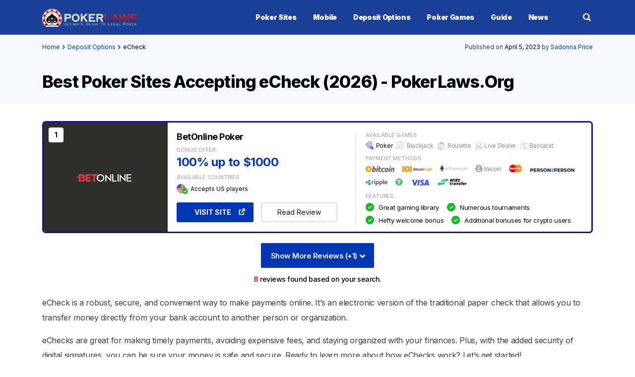

--- FILE ---
content_type: text/html; charset=UTF-8
request_url: https://www.pokerlaws.org/deposit-options/echeck/
body_size: 28128
content:
<!DOCTYPE html>
<html lang="en">
<head>
    <meta charset="UTF-8">
    <meta http-equiv="X-UA-Compatible" content="IE=edge,chrome=1">
    <meta name="viewport" content="width=device-width, initial-scale=1.0">
    <meta name='robots' content='index, follow, max-image-preview:large, max-snippet:-1, max-video-preview:-1' />

	<!-- This site is optimized with the Yoast SEO plugin v23.4 - https://yoast.com/wordpress/plugins/seo/ -->
	<title>Best Poker Sites Accepting eCheck (2026) - PokerLaws.Org</title>
	<meta name="description" content="Find reliable and secure poker sites that accept eCheck deposits. Discover new games, bonuses, payment options &amp; more." />
	<link rel="canonical" href="https://www.pokerlaws.org/deposit-options/echeck/" />
	<meta property="og:locale" content="en_US" />
	<meta property="og:type" content="article" />
	<meta property="og:title" content="Best Poker Sites Accepting eCheck (2026) - PokerLaws.Org" />
	<meta property="og:description" content="Find reliable and secure poker sites that accept eCheck deposits. Discover new games, bonuses, payment options &amp; more." />
	<meta property="og:url" content="https://www.pokerlaws.org/deposit-options/echeck/" />
	<meta property="og:site_name" content="PokerLaws.Org" />
	<meta property="article:modified_time" content="2023-04-05T04:05:42+00:00" />
	<meta name="twitter:card" content="summary_large_image" />
	<meta name="twitter:label1" content="Est. reading time" />
	<meta name="twitter:data1" content="12 minutes" />
	<script type="application/ld+json" class="yoast-schema-graph">{"@context":"https://schema.org","@graph":[{"@type":"WebPage","@id":"https://www.pokerlaws.org/deposit-options/echeck/","url":"https://www.pokerlaws.org/deposit-options/echeck/","name":"Best Poker Sites Accepting eCheck (2026) - PokerLaws.Org","isPartOf":{"@id":"https://www.pokerlaws.org/#website"},"datePublished":"2023-03-05T03:24:43+00:00","dateModified":"2023-04-05T04:05:42+00:00","description":"Find reliable and secure poker sites that accept eCheck deposits. Discover new games, bonuses, payment options & more.","breadcrumb":{"@id":"https://www.pokerlaws.org/deposit-options/echeck/#breadcrumb"},"inLanguage":"en-US","potentialAction":[{"@type":"ReadAction","target":["https://www.pokerlaws.org/deposit-options/echeck/"]}]},{"@type":"BreadcrumbList","@id":"https://www.pokerlaws.org/deposit-options/echeck/#breadcrumb","itemListElement":[{"@type":"ListItem","position":1,"name":"Home","item":"https://www.pokerlaws.org/"},{"@type":"ListItem","position":2,"name":"Deposit Options","item":"https://www.pokerlaws.org/deposit-options/"},{"@type":"ListItem","position":3,"name":"eCheck"}]},{"@type":"WebSite","@id":"https://www.pokerlaws.org/#website","url":"https://www.pokerlaws.org/","name":"PokerLaws.Org","description":"","publisher":{"@id":"https://www.pokerlaws.org/#organization"},"potentialAction":[{"@type":"SearchAction","target":{"@type":"EntryPoint","urlTemplate":"https://www.pokerlaws.org/?s={search_term_string}"},"query-input":{"@type":"PropertyValueSpecification","valueRequired":true,"valueName":"search_term_string"}}],"inLanguage":"en-US"},{"@type":"Organization","@id":"https://www.pokerlaws.org/#organization","name":"PokerLaws.Org","url":"https://www.pokerlaws.org/","logo":{"@type":"ImageObject","inLanguage":"en-US","@id":"https://www.pokerlaws.org/#/schema/logo/image/","url":"https://www.pokerlaws.org/wp-content/uploads/2021/12/pokerlaws.png","contentUrl":"https://www.pokerlaws.org/wp-content/uploads/2021/12/pokerlaws.png","width":380,"height":250,"caption":"PokerLaws.Org"},"image":{"@id":"https://www.pokerlaws.org/#/schema/logo/image/"}}]}</script>
	<!-- / Yoast SEO plugin. -->


<link href='https://fonts.gstatic.com' crossorigin rel='preconnect' />
<link rel='stylesheet' id='wp-block-library-css' href='https://www.pokerlaws.org/wp-includes/css/dist/block-library/style.min.css?ver=6.6.2' type='text/css' media='all' />
<style id='classic-theme-styles-inline-css' type='text/css'>
/*! This file is auto-generated */
.wp-block-button__link{color:#fff;background-color:#32373c;border-radius:9999px;box-shadow:none;text-decoration:none;padding:calc(.667em + 2px) calc(1.333em + 2px);font-size:1.125em}.wp-block-file__button{background:#32373c;color:#fff;text-decoration:none}
</style>
<style id='global-styles-inline-css' type='text/css'>
:root{--wp--preset--aspect-ratio--square: 1;--wp--preset--aspect-ratio--4-3: 4/3;--wp--preset--aspect-ratio--3-4: 3/4;--wp--preset--aspect-ratio--3-2: 3/2;--wp--preset--aspect-ratio--2-3: 2/3;--wp--preset--aspect-ratio--16-9: 16/9;--wp--preset--aspect-ratio--9-16: 9/16;--wp--preset--color--black: #000000;--wp--preset--color--cyan-bluish-gray: #abb8c3;--wp--preset--color--white: #ffffff;--wp--preset--color--pale-pink: #f78da7;--wp--preset--color--vivid-red: #cf2e2e;--wp--preset--color--luminous-vivid-orange: #ff6900;--wp--preset--color--luminous-vivid-amber: #fcb900;--wp--preset--color--light-green-cyan: #7bdcb5;--wp--preset--color--vivid-green-cyan: #00d084;--wp--preset--color--pale-cyan-blue: #8ed1fc;--wp--preset--color--vivid-cyan-blue: #0693e3;--wp--preset--color--vivid-purple: #9b51e0;--wp--preset--gradient--vivid-cyan-blue-to-vivid-purple: linear-gradient(135deg,rgba(6,147,227,1) 0%,rgb(155,81,224) 100%);--wp--preset--gradient--light-green-cyan-to-vivid-green-cyan: linear-gradient(135deg,rgb(122,220,180) 0%,rgb(0,208,130) 100%);--wp--preset--gradient--luminous-vivid-amber-to-luminous-vivid-orange: linear-gradient(135deg,rgba(252,185,0,1) 0%,rgba(255,105,0,1) 100%);--wp--preset--gradient--luminous-vivid-orange-to-vivid-red: linear-gradient(135deg,rgba(255,105,0,1) 0%,rgb(207,46,46) 100%);--wp--preset--gradient--very-light-gray-to-cyan-bluish-gray: linear-gradient(135deg,rgb(238,238,238) 0%,rgb(169,184,195) 100%);--wp--preset--gradient--cool-to-warm-spectrum: linear-gradient(135deg,rgb(74,234,220) 0%,rgb(151,120,209) 20%,rgb(207,42,186) 40%,rgb(238,44,130) 60%,rgb(251,105,98) 80%,rgb(254,248,76) 100%);--wp--preset--gradient--blush-light-purple: linear-gradient(135deg,rgb(255,206,236) 0%,rgb(152,150,240) 100%);--wp--preset--gradient--blush-bordeaux: linear-gradient(135deg,rgb(254,205,165) 0%,rgb(254,45,45) 50%,rgb(107,0,62) 100%);--wp--preset--gradient--luminous-dusk: linear-gradient(135deg,rgb(255,203,112) 0%,rgb(199,81,192) 50%,rgb(65,88,208) 100%);--wp--preset--gradient--pale-ocean: linear-gradient(135deg,rgb(255,245,203) 0%,rgb(182,227,212) 50%,rgb(51,167,181) 100%);--wp--preset--gradient--electric-grass: linear-gradient(135deg,rgb(202,248,128) 0%,rgb(113,206,126) 100%);--wp--preset--gradient--midnight: linear-gradient(135deg,rgb(2,3,129) 0%,rgb(40,116,252) 100%);--wp--preset--font-size--small: 13px;--wp--preset--font-size--medium: 20px;--wp--preset--font-size--large: 36px;--wp--preset--font-size--x-large: 42px;--wp--preset--spacing--20: 0.44rem;--wp--preset--spacing--30: 0.67rem;--wp--preset--spacing--40: 1rem;--wp--preset--spacing--50: 1.5rem;--wp--preset--spacing--60: 2.25rem;--wp--preset--spacing--70: 3.38rem;--wp--preset--spacing--80: 5.06rem;--wp--preset--shadow--natural: 6px 6px 9px rgba(0, 0, 0, 0.2);--wp--preset--shadow--deep: 12px 12px 50px rgba(0, 0, 0, 0.4);--wp--preset--shadow--sharp: 6px 6px 0px rgba(0, 0, 0, 0.2);--wp--preset--shadow--outlined: 6px 6px 0px -3px rgba(255, 255, 255, 1), 6px 6px rgba(0, 0, 0, 1);--wp--preset--shadow--crisp: 6px 6px 0px rgba(0, 0, 0, 1);}:where(.is-layout-flex){gap: 0.5em;}:where(.is-layout-grid){gap: 0.5em;}body .is-layout-flex{display: flex;}.is-layout-flex{flex-wrap: wrap;align-items: center;}.is-layout-flex > :is(*, div){margin: 0;}body .is-layout-grid{display: grid;}.is-layout-grid > :is(*, div){margin: 0;}:where(.wp-block-columns.is-layout-flex){gap: 2em;}:where(.wp-block-columns.is-layout-grid){gap: 2em;}:where(.wp-block-post-template.is-layout-flex){gap: 1.25em;}:where(.wp-block-post-template.is-layout-grid){gap: 1.25em;}.has-black-color{color: var(--wp--preset--color--black) !important;}.has-cyan-bluish-gray-color{color: var(--wp--preset--color--cyan-bluish-gray) !important;}.has-white-color{color: var(--wp--preset--color--white) !important;}.has-pale-pink-color{color: var(--wp--preset--color--pale-pink) !important;}.has-vivid-red-color{color: var(--wp--preset--color--vivid-red) !important;}.has-luminous-vivid-orange-color{color: var(--wp--preset--color--luminous-vivid-orange) !important;}.has-luminous-vivid-amber-color{color: var(--wp--preset--color--luminous-vivid-amber) !important;}.has-light-green-cyan-color{color: var(--wp--preset--color--light-green-cyan) !important;}.has-vivid-green-cyan-color{color: var(--wp--preset--color--vivid-green-cyan) !important;}.has-pale-cyan-blue-color{color: var(--wp--preset--color--pale-cyan-blue) !important;}.has-vivid-cyan-blue-color{color: var(--wp--preset--color--vivid-cyan-blue) !important;}.has-vivid-purple-color{color: var(--wp--preset--color--vivid-purple) !important;}.has-black-background-color{background-color: var(--wp--preset--color--black) !important;}.has-cyan-bluish-gray-background-color{background-color: var(--wp--preset--color--cyan-bluish-gray) !important;}.has-white-background-color{background-color: var(--wp--preset--color--white) !important;}.has-pale-pink-background-color{background-color: var(--wp--preset--color--pale-pink) !important;}.has-vivid-red-background-color{background-color: var(--wp--preset--color--vivid-red) !important;}.has-luminous-vivid-orange-background-color{background-color: var(--wp--preset--color--luminous-vivid-orange) !important;}.has-luminous-vivid-amber-background-color{background-color: var(--wp--preset--color--luminous-vivid-amber) !important;}.has-light-green-cyan-background-color{background-color: var(--wp--preset--color--light-green-cyan) !important;}.has-vivid-green-cyan-background-color{background-color: var(--wp--preset--color--vivid-green-cyan) !important;}.has-pale-cyan-blue-background-color{background-color: var(--wp--preset--color--pale-cyan-blue) !important;}.has-vivid-cyan-blue-background-color{background-color: var(--wp--preset--color--vivid-cyan-blue) !important;}.has-vivid-purple-background-color{background-color: var(--wp--preset--color--vivid-purple) !important;}.has-black-border-color{border-color: var(--wp--preset--color--black) !important;}.has-cyan-bluish-gray-border-color{border-color: var(--wp--preset--color--cyan-bluish-gray) !important;}.has-white-border-color{border-color: var(--wp--preset--color--white) !important;}.has-pale-pink-border-color{border-color: var(--wp--preset--color--pale-pink) !important;}.has-vivid-red-border-color{border-color: var(--wp--preset--color--vivid-red) !important;}.has-luminous-vivid-orange-border-color{border-color: var(--wp--preset--color--luminous-vivid-orange) !important;}.has-luminous-vivid-amber-border-color{border-color: var(--wp--preset--color--luminous-vivid-amber) !important;}.has-light-green-cyan-border-color{border-color: var(--wp--preset--color--light-green-cyan) !important;}.has-vivid-green-cyan-border-color{border-color: var(--wp--preset--color--vivid-green-cyan) !important;}.has-pale-cyan-blue-border-color{border-color: var(--wp--preset--color--pale-cyan-blue) !important;}.has-vivid-cyan-blue-border-color{border-color: var(--wp--preset--color--vivid-cyan-blue) !important;}.has-vivid-purple-border-color{border-color: var(--wp--preset--color--vivid-purple) !important;}.has-vivid-cyan-blue-to-vivid-purple-gradient-background{background: var(--wp--preset--gradient--vivid-cyan-blue-to-vivid-purple) !important;}.has-light-green-cyan-to-vivid-green-cyan-gradient-background{background: var(--wp--preset--gradient--light-green-cyan-to-vivid-green-cyan) !important;}.has-luminous-vivid-amber-to-luminous-vivid-orange-gradient-background{background: var(--wp--preset--gradient--luminous-vivid-amber-to-luminous-vivid-orange) !important;}.has-luminous-vivid-orange-to-vivid-red-gradient-background{background: var(--wp--preset--gradient--luminous-vivid-orange-to-vivid-red) !important;}.has-very-light-gray-to-cyan-bluish-gray-gradient-background{background: var(--wp--preset--gradient--very-light-gray-to-cyan-bluish-gray) !important;}.has-cool-to-warm-spectrum-gradient-background{background: var(--wp--preset--gradient--cool-to-warm-spectrum) !important;}.has-blush-light-purple-gradient-background{background: var(--wp--preset--gradient--blush-light-purple) !important;}.has-blush-bordeaux-gradient-background{background: var(--wp--preset--gradient--blush-bordeaux) !important;}.has-luminous-dusk-gradient-background{background: var(--wp--preset--gradient--luminous-dusk) !important;}.has-pale-ocean-gradient-background{background: var(--wp--preset--gradient--pale-ocean) !important;}.has-electric-grass-gradient-background{background: var(--wp--preset--gradient--electric-grass) !important;}.has-midnight-gradient-background{background: var(--wp--preset--gradient--midnight) !important;}.has-small-font-size{font-size: var(--wp--preset--font-size--small) !important;}.has-medium-font-size{font-size: var(--wp--preset--font-size--medium) !important;}.has-large-font-size{font-size: var(--wp--preset--font-size--large) !important;}.has-x-large-font-size{font-size: var(--wp--preset--font-size--x-large) !important;}
:where(.wp-block-post-template.is-layout-flex){gap: 1.25em;}:where(.wp-block-post-template.is-layout-grid){gap: 1.25em;}
:where(.wp-block-columns.is-layout-flex){gap: 2em;}:where(.wp-block-columns.is-layout-grid){gap: 2em;}
:root :where(.wp-block-pullquote){font-size: 1.5em;line-height: 1.6;}
</style>
<link rel='stylesheet' id='pokerlaws-theme-normalize-css-css' href='https://www.pokerlaws.org/wp-content/themes/pokerlaws-theme/css/normalize.css?ver=1637878181' type='text/css' media='all' />
<link rel='stylesheet' id='pokerlaws-theme-fonts-css-css' href='https://www.pokerlaws.org/wp-content/themes/pokerlaws-theme/css/fonts.css?ver=1637878181' type='text/css' media='all' />
<link rel='stylesheet' id='pokerlaws-theme-grid-css-css' href='https://www.pokerlaws.org/wp-content/themes/pokerlaws-theme/css/grid.css?ver=1637878181' type='text/css' media='all' />
<link rel='stylesheet' id='pokerlaws-theme-main-unmin-css-css' href='https://www.pokerlaws.org/wp-content/themes/pokerlaws-theme/css/main.unmin.css?ver=1712921611' type='text/css' media='all' />
<style id='rocket-lazyload-inline-css' type='text/css'>
.rll-youtube-player{position:relative;padding-bottom:56.23%;height:0;overflow:hidden;max-width:100%;}.rll-youtube-player:focus-within{outline: 2px solid currentColor;outline-offset: 5px;}.rll-youtube-player iframe{position:absolute;top:0;left:0;width:100%;height:100%;z-index:100;background:0 0}.rll-youtube-player img{bottom:0;display:block;left:0;margin:auto;max-width:100%;width:100%;position:absolute;right:0;top:0;border:none;height:auto;-webkit-transition:.4s all;-moz-transition:.4s all;transition:.4s all}.rll-youtube-player img:hover{-webkit-filter:brightness(75%)}.rll-youtube-player .play{height:100%;width:100%;left:0;top:0;position:absolute;background:url(https://www.pokerlaws.org/wp-content/plugins/wp-rocket/assets/img/youtube.png) no-repeat center;background-color: transparent !important;cursor:pointer;border:none;}
</style>
<script type="text/javascript" src="https://www.pokerlaws.org/wp-includes/js/jquery/jquery.min.js?ver=3.7.1" id="jquery-core-js"></script>
<script type="text/javascript" src="https://www.pokerlaws.org/wp-includes/js/jquery/jquery-migrate.min.js?ver=3.4.1" id="jquery-migrate-js"></script>
<link rel="https://api.w.org/" href="https://www.pokerlaws.org/wp-json/" /><link rel="alternate" title="JSON" type="application/json" href="https://www.pokerlaws.org/wp-json/wp/v2/pages/12291" /><link rel="EditURI" type="application/rsd+xml" title="RSD" href="https://www.pokerlaws.org/xmlrpc.php?rsd" />
<meta name="generator" content="WordPress 6.6.2" />
<link rel='shortlink' href='https://www.pokerlaws.org/?p=12291' />
<link rel="alternate" title="oEmbed (JSON)" type="application/json+oembed" href="https://www.pokerlaws.org/wp-json/oembed/1.0/embed?url=https%3A%2F%2Fwww.pokerlaws.org%2Fdeposit-options%2Fecheck%2F" />
<link rel="alternate" title="oEmbed (XML)" type="text/xml+oembed" href="https://www.pokerlaws.org/wp-json/oembed/1.0/embed?url=https%3A%2F%2Fwww.pokerlaws.org%2Fdeposit-options%2Fecheck%2F&#038;format=xml" />
    <script>
        var THEME_URL = 'https://www.pokerlaws.org/wp-content/themes/pokerlaws-theme';
        var AJAX_URL = 'https://www.pokerlaws.org/wp-admin/admin-ajax.php';
        var SEARCH_URL = 'https://www.pokerlaws.org/search';
    </script>
    <noscript><style id="rocket-lazyload-nojs-css">.rll-youtube-player, [data-lazy-src]{display:none !important;}</style></noscript>    <link rel="shortcut icon" href="https://static.pokerlaws.org/images/misc/favicon.png" />
    <meta property="og:locale" content="en_US" />
    <link rel="stylesheet" type="text/css" href="https://fonts.googleapis.com/css2?family=Inter:wght@300;400;500;600;700;800;900&display=swap" media="screen">
    <!-- Google -->
    <link rel="dns-prefetch" href="//fonts.googleapis.com">
    <link rel="preconnect" href="//fonts.googleapis.com">
    <link rel="dns-prefetch" href="//fonts.gstatic.com">
    <link rel="preconnect" href="//fonts.gstatic.com" crossorigin>
    <link rel="preconnect" href="//ajax.googleapis.com">
    <!-- Cloudflare CDN -->
    <link rel="dns-prefetch" href="//cdnjs.cloudflare.com">
</head>
<body class="">
<header>
	<div class="navigation">
		<div class="container navigation__inner">
            <div class="logo">
                <a href="https://www.pokerlaws.org" aria-label="PokerLaws">
                    <i></i>
                </a>
            </div>
            <nav>
                <ul>
                    <li class="header-menu-item" id="menu-pokersites"><a role="button">Poker Sites</a></li>
                    <li class="header-menu-item" id="menu-mobile"><a href="https://www.pokerlaws.org/mobile/">Mobile</a></li>
                    <li class="header-menu-item" id="menu-deposits"><a href="https://www.pokerlaws.org/deposit-options/">Deposit Options</a></li>
                    <li class="header-menu-item" id="menu-games"><a href="https://www.pokerlaws.org/poker-games/">Poker Games</a></li>
                    <li class="header-menu-item" id="menu-guide"><a role="button">Guide</a></li>
                    <li class="header-menu-item" id="menu-news"><a href="https://www.pokerlaws.org/news/">News</a></li>
                </ul>
            </nav>
			<div class="quick-nav">
				<ul>
					<li><a href="https://www.pokerlaws.org/mobile">Mobile Poker</a></li>
					<li><a href="https://www.pokerlaws.org/poker-games">Games</a></li>
				</ul>
			</div>
            <div class="navigation__btns">
                <div class="search">
                    <div class="icon"><i></i></div>
                    <div class="toggle">
                        <form method="get" action="https://www.pokerlaws.org">
                            <input type="search" aria-label="search" name="s" placeholder="Search...">
                            <span class="close"></span>
                            <meta content="https://www.pokerlaws.org?s={s}" itemprop="target">
                        </form>
                    </div>
                </div>
                <div class="hamburger"></div>
            </div>
		</div>
	</div>
	
	<div class="dropdown">
		<div class="close"></div>
		<div class="header-dropdown-menu-item item" id="toggle-menu-pokersites">
			<div class="container">
				<div class="row">
					<div class="col-md-3">
						<span class="head">Most Popular</span>
						<ul>
							<li><a href="/best-online-poker-sites/">Best Online Poker Sites</a></li>
							<li><a href="/real-money-poker-sites/">Real Money Poker</a></li>
							<li><a href="/best-free-poker-sites">Free Poker</a></li>
						</ul>
					</div>		
					
					<div class="col-md-3">
						<span class="head">Poker Around The World</span>
						<ul>
							<li><a href="/africa/">Africa</a></li>							
							<li><a href="/asia/">Asia</a></li>
							<li><a href="/australia/">Australia</a></li>
							<li><a href="/canada/">Canada</a></li>
						</ul>
					</div>
					
					<div class="col-md-3">
						<ul>
							<li><a href="/central-and-south-america/">Central and South America</a></li>
							<li><a href="/europe/">Europe</a></li>
							<li><a href="/united-states/">USA</a></li>				
						</ul>
					</div>
					
				</div>
			</div>
		</div>
		
		<div class="header-dropdown-menu-item item" id="toggle-menu-mobile">
			<div class="container">
				<div class="row">
					<div class="col-md-3">
						<span class="head">Poker On The Go</span>
						<ul>
							<li><a href="/mobile/android/">Android</a></li>
						</ul>
					</div>
					<div class="col-md-3">
						<span class="head"></span>
						<ul>
							<li></li>
							<li><a href="/mobile/ipad/">iPad</a></li>
							<li><a href="/mobile/iphone/">iPhone</a></li>
						</ul>
					</div>
					<div class="col-md-3">
						<span class="head"></span>
						<ul>
							<li></li>
							<li><a href="/mobile/windows-phone/">Windows Phone</a></li>
						</ul>
					</div>
					<div class="col-md-3">
						<span class="head"></span>
						<ul>
							<li></li>
							<li><a href="/mobile/tablet/">Tablets</a></li>
						</ul>
					</div>
					
				</div>
			</div>
		</div>
		
							
				
		
		<div class="header-dropdown-menu-item item" id="toggle-menu-deposits">
			<div class="container">
				<div class="row">
					<div class="col-md-3">
						<span class="head">Banking Methods</span>
						<ul>
							<li><a href="/deposit-options/click2pay/">Click2Pay</a></li>
							<li><a href="/deposit-options/credit-card/">Credit Card</a></li>							
							<li><a href="/deposit-options/ecopayz/">EcoPayz</a></li>
						</ul>
					</div>
					
					<div class="col-md-3">
						<ul>
							<li><a href="/deposit-options/luxon-pay/">Luxon Pay</a></li>
							<li><a href="/deposit-options/mastercard/">Mastercard</a></li>
							<li><a href="/deposit-options/neteller/">Neteller</a></li>		
						</ul>
					</div>
									
					<div class="col-md-3">
						<ul>
							<li><a href="/deposit-options/pix/">Pix</a></li>
							<li><a href="/deposit-options/skrill/">Skrill</a></li>
							<li><a href="/deposit-options/visa/">VISA</a></li>					
						</ul>
					</div>
					
					<div class="col-md-3">
						<span class="head">Cryptocurencies</span>
						<ul>
							<li><a href="/deposit-options/bitcoin/">Bitcoin</a></li>
						</ul>
					</div>
					
				</div>
			</div>
		</div>
		
		<div class="header-dropdown-menu-item item" id="toggle-menu-games">
			<div class="container">
				<div class="row">
					<div class="col-md-3">
						<span class="head">Popular</span>
						<ul>
							<li><a href="/poker-games/texas-holdem/">Texas Hold'em</a></li>
							<li><a href="/poker-games/omaha-poker/">Omaha</a></li>
							<li><a href="/poker-games/pai-gow/">Pai Gow</a></li>
							<li><a href="/poker-games/razz/">Razz</a></li>
							<li><a href="/https://www.pokerlaws.org/poker-games/seven-card-stud/">Seven Card Stud</a></li>
						</ul>
					</div>
					<div class="col-md-3">
						<span class="head">Other Games</span>
						<ul>
							<li><a href="/poker-games/badugi/">Badugi</a></li>
							<li><a href="/poker-games/five-card-draw/">Five Card Draw</a></li>
							<li><a href="/poker-games/horse/">H.O.R.S.E</a></li>
							<li><a href="/poker-games/mississippi-stud-poker/">Mississippi Stud</a></li>
							<li><a href="/poker-games/three-card-poker/">Three Card Poker</a></li>
						</ul>
					</div>
					<div class="col-md-3">
						<span class="head">How To Play</span>
						<ul>
							<li><a href="/poker-games/texas-holdem/how-to-play/">Texas Hold'em</a></li>  
						</ul>
					</div>
					
				</div>
			</div>
		</div>
		
		<div class="header-dropdown-menu-item item" id="toggle-menu-guide">
			<div class="container">
				<div class="row">
					<div class="col-md-3">
						<span class="head">Popular</span>
						<ul>
							<li><a href="/online-poker-bonuses/">Poker Bonuses</a></li>
							<li><a href="/poker-room-reviews/">Reviews</a></li>
						</ul>
					</div>
					<div class="col-md-3">
						<span class="head">Help and Advice</span>
						<ul>
							<li><a href="/biggest-poker-sites/">Biggest Poker Sites</a></li>
							<li><a href="/easiest-poker-sites/">Easiest Poker Sites</a></li>
							<li><a href="/best-bad-beat-jackpot-sites/">Bad Beat Jackpots</a></li>
							<li><a href="/sites-similar-to-facebook-poker/">Sites Similar To Facebook Poker</a></li>
						</ul>
					</div>

					<div class="col-md-3">
						<span class="head"></span>
						<ul>
							<li><a href="/best-no-download-poker-sites/">Best No Dowload Poker Sites</a></li>
							<li><a href="/best-poker-software/">Poker Software</a></li>
							<li><a href="/best-online-poker-tournament-sites/">Online Poker Tournaments</a></li>
						</ul>
					</div>

					<div class="col-md-3">
						<span class="head">Others</span>
						<ul>
							<li><a href="/blog">Blog</a></li>
							<li><a href="/about-us">About Us</a></li>
							<li><a href="/privacy-policy">Privacy Policy</a></li>
						    <li><a href="/contact-us">Contact Us</a></li>
						</ul>
					</div>
				
				</div>
			</div>
		</div>
		
	</div>
	<div class="mobile-menu">
		<div class="nav">
			<div class="close"></div>
			<div class="logo">
				<svg xmlns="http://www.w3.org/2000/svg" width="150" height="28" viewBox="0 0 190 28">
				  <g fill="none" fill-rule="evenodd">
				    <g font-family="Inter-ExtraBold, Inter" font-size="20" font-weight="700" letter-spacing="-.529" transform="translate(34 3)">
				      <text fill="#FFF">
				        <tspan x="0" y="19">Poker</tspan>
				      </text>
				      <text fill="#FF2D44">
				        <tspan x="77" y="19">LAWS</tspan>
				      </text>
				    </g>
				    <g fill="#FFF" fill-rule="nonzero">
				      <path d="M25.4331328 14.8217344C25.2433672 17.3033438 24.2811406 19.628 22.6667656 21.5046563L24.4805313 23.3184219C26.5896641 20.9523672 27.8183281 17.9861719 27.9999453 14.8217344L25.4331328 14.8217344zM25.4445078 13.1782656L28 13.1782656C27.8183281 10.0138281 26.5897188 7.04763281 24.4805859 4.68157813L22.6721797 6.48998438C24.3204609 8.36948438 25.2851484 10.6967656 25.4445078 13.1782656zM13.1782656 2.55603906L13.1782656 0C10.0138281.181671875 7.04763281 1.41028125 4.68157813 3.51941406L6.48992969 5.32776563C8.36932031 3.67964844 10.6969297 2.71545313 13.1782656 2.55603906zM14.0482891 8.02320313C14.0319922 8.02303906 14.0154766 8.02303906 13.9992344 8.02303906 10.7258047 8.02303906 8.04967187 10.6724297 8.02314844 13.9517109 7.99657031 17.2473438 10.6560781 19.9502188 13.9516563 19.9768516 13.9679531 19.9770156 13.9844688 19.9770156 14.0007109 19.9770156 17.2741406 19.9770156 19.9502734 17.327625 19.9767969 14.0483438 20.0034297 10.7526563 17.3439219 8.04983594 14.0482891 8.02320313zM13.9886206 16.5061728L14.4574478 17.6307531C14.1477685 17.5708297 13.8294727 17.5708297 13.5197934 17.6307531L13.5197934 17.6307531 13.9886206 16.5061728zM13.9868058 10.5L16.9048552 13.4164506C17.6621966 14.176235 17.6658433 15.4043717 16.9130272 16.1686401 16.1602111 16.9329085 14.9321593 16.9478033 14.161028 16.2020185 14.1228686 16.1649823 14.0723906 16.1433203 14.0192564 16.141179L14.0192564 16.141179 13.9993366 16.1404012C13.975919 16.1399119 13.9525753 16.1431946 13.9302008 16.1501235L13.9302008 16.1501235C13.9158538 16.1544277 13.9088574 16.1571398 13.902028 16.1602346 13.8948478 16.1634578 13.8878385 16.1670489 13.881028 16.1709938L13.8758752 16.1738457C13.858874 16.1846783 13.8477719 16.1936961 13.8376453 16.2037469 13.3436947 16.6976435 12.6237749 16.8905032 11.9490727 16.7096777 11.2743705 16.5288523 10.7473892 16.0018133 10.5666375 15.3270913 10.3858859 14.6523693 10.5788243 13.9324706 11.0727749 13.4385741L11.0727749 13.4385741 13.9868058 10.5zM21.5046563 5.33323438L23.3184219 3.51946875C20.9523672 1.41028125 17.9861719.181671875 14.8217344 1.42108547e-14L14.8217344 2.56686719C17.3033984 2.7566875 19.6280547 3.71885938 21.5046563 5.33323438zM6.49534375 22.6667656L4.68157813 24.4805313C7.04763281 26.5896641 10.0138281 27.8183281 13.1782656 27.9999453L13.1782656 25.4330781C10.6966016 25.2433672 8.372 24.2811406 6.49534375 22.6667656z"/>
				      <path d="M21.0159688 7.02400781C19.1443438 5.1638125 16.6501016 4.12759375 13.9927813 4.10610156 13.9661484 4.10582813 13.9391328 4.10582813 13.9125 4.10582813 11.3139141 4.10582813 8.87058594 5.12596875 7.02400781 6.98403125 5.1638125 8.85565625 4.12759375 11.3498438 4.10610156 14.0072188 4.06246094 19.4142813 8.50401563 23.8494375 14.0072188 23.8938984 14.0338516 23.8941719 14.0609219 23.8941719 14.0875 23.8941719 16.6860859 23.8941719 19.1294141 22.8740313 20.9759922 21.0159688 22.8361875 19.1443438 23.8724063 16.6501563 23.8938984 13.9927813 23.9150625 11.3644453 22.8930625 8.8895625 21.0159688 7.02400781zM19.3447734 19.4318906C17.9088984 20.8446875 16.0136484 21.6204844 14.0016953 21.6204844 13.9806406 21.6204844 13.9595312 21.6204844 13.9384219 21.6202109 11.9030078 21.6038047 9.99572656 20.7956875 8.56810937 19.3447734 7.14049219 17.8938594 6.36332812 15.9738359 6.37978906 13.9384219 6.41353125 9.75761719 9.8258125 6.37951563 13.9990156 6.37951563 14.0200156 6.37951563 14.0405234 6.37951563 14.0615781 6.37978906 16.0969922 6.39619531 18.0042734 7.2043125 19.4318906 8.65522656 20.8595078 10.1061406 21.6366719 12.0261641 21.6202109 14.0615781 21.6038047 16.0969922 20.7956875 18.0042734 19.3447734 19.4318906L19.3447734 19.4318906zM14.8217344 25.4439609L14.8217344 28C17.9861719 27.8183828 20.9523672 26.5897188 23.3184219 24.4805859L21.5100703 22.6722344C19.6306797 24.3203516 17.303125 25.2845469 14.8217344 25.4439609L14.8217344 25.4439609zM5.33323438 6.49534375L3.51941406 4.68157813C1.41028125 7.04763281.181671875 10.0138281 0 13.1782656L2.56686719 13.1782656C2.7566875 10.6966016 3.71885938 8.372 5.33323438 6.49534375zM2.55549219 14.8217344L0 14.8217344C.181617188 17.9861719 1.41028125 20.9523672 3.51941406 23.3184219L5.32782031 21.5100156C3.67959375 19.6305703 2.71485156 17.3032344 2.55549219 14.8217344z"/>
				    </g>
				    <text fill="#FFF" font-family="Inter-SemiBold, Inter" font-size="16" font-weight="500" letter-spacing="-.423">
				      <tspan x="154" y="22">.com</tspan>
				    </text>
				  </g>
				</svg>
			</div>
			<ul>
				<li>
					<span>Poker Sites</span>

				</li>
				<li>
					<span>Most Popular</span>
					<ul>
					<li><a href="/best-online-poker-sites/">Best Online Poker Sites</a></li>
					<li><a href="/real-money-poker-sites/">Real Money Poker</a></li>
					<li><a href="/best-free-poker-sites">Free Poker</a></li>
					</ul>

				<li>
					<span>Poker Around The World</span>
					<ul>
							<li><a href="/africa/">Africa</a></li>							
							<li><a href="/asia/">Asia</a></li>
							<li><a href="/australia/">Australia</a></li>
							<li><a href="/canada/">Canada</a></li>
							<li><a href="/central-and-south-america/">Central and South America</a></li>
							<li><a href="/europe/">Europe</a></li>
							<li><a href="/united-states/">USA</a></li>
					</ul>
				</li>
				<li>
					<a href="/mobile">Mobile<span></span></a>
					<ul>
						<li><a href="/mobile/android/">Android</a></li>
						<li><a href="/mobile/ipad/">ipad</a></li>
						<li><a href="/mobile/iphone/">iphone</a></li>
						<li><a href="/mobile/ipad/">Windows Phone</a></li>
						<li><a href="/mobile/tablet/">Tablets</a></li>
					</ul>
				</li>
				<li>
					<a href="/deposit-options/">Deposit Options<span></span></a>
					<ul>
							<li><a href="/deposit-options/click2pay/">Click2Pay</a></li>
							<li><a href="/deposit-options/credit-card/">Credit Card</a></li>	
							<li><a href="/deposit-options/bitcoin/">Bitcoin</a></li>	
							<li><a href="/deposit-options/ecopayz/">EcoPayz</a></li>
							<li><a href="/deposit-options/luxon-pay/">Luxon Pay</a></li>
							<li><a href="/deposit-options/mastercard/">Mastercard</a></li>
							<li><a href="/deposit-options/neteller/">Neteller</a></li>
							<li><a href="/deposit-options/pix/">Pix</a></li>
							<li><a href="/deposit-options/skrill/">Skrill</a></li>
							<li><a href="/deposit-options/visa/">VISA</a></li>	
					</ul>
				</li>
				<li>
					<a href="https://www.pokerlaws.orggames">Games<span></span></a>
					<ul>
							<li><a href="/poker-games/texas-holdem/">Texas Hold'em</a></li>
							<li><a href="/poker-games/omaha-poker/">Omaha</a></li>
							<li><a href="/poker-games/pai-gow/">Pai Gow</a></li>
							<li><a href="/poker-games/razz/">Razz</a></li>
							<li><a href="/https://www.pokerlaws.org/poker-games/seven-card-stud/">Seven Card Stud</a></li>  
							<li><a href="/poker-games/badugi/">Badugi</a></li>
							<li><a href="/poker-games/five-card-draw/">Five Card Draw</a></li>
							<li><a href="/poker-games/horse/">H.O.R.S.E</a></li>
							<li><a href="/poker-games/mississippi-stud-poker/">Mississippi Stud</a></li>
							<li><a href="/poker-games/three-card-poker/">Three Card Poker</a></li>
					</ul>
				</li>
				
				<li>
					<span>Guide</span>
					<ul>
							<li><a href="/online-poker-bonuses/">Poker Bonuses</a></li>
							<li><a href="/poker-room-reviews/">Reviews</a></li>
					</ul>
				</li>
				<li>
					<span>Help and Advice</span>
					<ul>
							<li><a href="/biggest-poker-sites/">Biggest Poker Sites</a></li>
							<li><a href="/easiest-poker-sites/">Easiest Poker Sites</a></li>
							<li><a href="/best-bad-beat-jackpot-sites/">Bad Beat Jackpots</a></li>
							<li><a href="/sites-similar-to-facebook-poker/">Sites Similar To Facebook Poker</a></li>
							<li><a href="/best-no-download-poker-sites/">Best No Dowload Poker Sites</a></li>
							<li><a href="/best-poker-software/">Poker Software</a></li>
							<li><a href="/best-online-poker-tournament-sites/">Online Poker Tournaments</a></li>
					</ul>
				</li>
				<li>
					<span>Others</span>
					<ul>
							<li><a href="/blog">Blog</a></li>
							<li><a href="/about-us">About Us</a></li>
							<li><a href="/privacy-policy">Privacy Policy</a></li>
						 <li><a href="/contact-us">Contact Us</a></li>
					</ul>
				</li>
				<li>
					<a class="no-child" href="/news/">News</a>
				</li>
			</ul>
		</div>
		<div class="opacity"></div>
	</div>
</header>

    <main>
        <section class="page-hero">
            <div class="container">
                <div class="row">
                    <div class="col-12 col-lg-7">
                        <div class="breadcrumb">
							<ul class="breadcrumb"><li><a href="https://www.pokerlaws.org/" rel="v:url" property="v:title">Home</a></li><li><a href="https://www.pokerlaws.org/deposit-options/">Deposit Options</a></li><li class="current">eCheck</li></ul><!-- .breadcrumbs -->							
                           
                        </div>
                    </div>

                    <div class="col-lg-5">
                        <div class="last-updated">
                                                            Published on <b><time itemprop="dateModified" datetime="2023-04-05T04:05:42+00:00" pubdate="2023-04-05T04:05:42+00:00">April 5, 2023</time></b>
                                                        by <b><a href="https://www.pokerlaws.org/author/sadonna-price/" rel="author">Sadonna Price</a></b>
                        </div>
                    </div>

                    <div class="col-md-12">
                        <div class="heading">
                            <h1>Best Poker Sites Accepting eCheck (2026) - PokerLaws.Org</h1>
                        </div>
                                            </div>

                </div>
            </div>
        </section>
            <section class="page-content">
                <div class="container">

                    <div class="row">
                        <div class="col-md-12">
                                                            <div id="brand_casinos" data-total="8"><div class="filter-items-active" style="display:none;">
                    <div class="js-active-filters cf"><b>Active filters:</b><div class="active-filter-groups">0</div>
                    <span class="filter-item-clear js-filter-item-clear"><span>Clear all filters</span></span></div>
                    </div><div class="brand-table"><div class="item">
				<div class="logo" style="background-color:#2e2e2c">
					<img src="https://static.pokerlaws.org/images/reviews/betonline-logo.jpg" alt="BetOnline Poker Logo">
					<span class="rank"></span>
				</div>
				<div class="casino">
					<h3>BetOnline Poker</h3>
					<div class="bonus">
						<span class="title">Bonus Offer:</span>
						<span class="offer">100% up to $1000</span>
					</div>
					<div class="available-countries">
						<span class="head">Available Countries</span>

						 <div class="player-acceptable accepted"><i class="flag usa"></i>Accepts US players</div></div><div class="cta">
						<a href="/go/betonline-poker/" class="btn play" rel="nofollow">Visit Site</a>
						<a href="https://www.pokerlaws.org/reviews/betonline-poker/" class="btn read">Read Review</a>
					</div>
				</div>
				<div class="details">
					<span class="more-info">More Info<i class="icon-down-open"></i></span>
					<div class="content">
						<div class="list games">
							<span class="head">Available Games</span>
							<ul>

								<li class="active"><i class="icon-game-videopoker"></i>Poker</li>
								<li class=""><i class="icon-game-blackjack"></i>Blackjack</li>
								<li class=""><i class="icon-game-roulette"></i>Roulette</li>
								<li class=""><i class="icon-game-livedealer"></i>Live Dealer</li>
								<li class=""><i class="icon-game-baccarat"></i>Baccarat</li>
							</ul>
						</div>
						<div class="list methods">
							<span class="head">Payment Methods</span>
							<div class="payment-methods">
								<ul>
								
										<li><i class="method bitcoin"></i></li>
										<li><i class="method bitcoin-cash"></i></li>
										<li><i class="method ethereum"></i></li>
										<li><i class="method litecoin"></i></li>
										<li><i class="method mastercard"></i></li>
										<li><i class="method person2person"></i></li>
										<li><i class="method ripple"></i></li>
										<li><i class="method tether"></i></li>
										<li><i class="method visa"></i></li>
										<li><i class="method wire-transfer"></i></li>
								</ul>
							</div>
						</div>
						<div class="list features">
							<span class="head">Features</span>
							<ul>
										<li>Great gaming library</li>
										<li>Numerous tournaments</li>
										<li>Hefty welcome bonus</li>
										<li>Additional bonuses for crypto users</li></ul>
						</div>
					</div>
				</div>
			</div></div><div class="load-more-btn" data-page="1" data-list="main" data-casinos="[1752,2838,1736,5358,6564,3520,1750,945]" data-limit="1" data-games="" data-payments="" data-devices=""><a href="#">Show More Reviews <span class="load-more-counter">(+1)</span></a></div><div class="casino-results-info">
                            <span class="results-text">
                                <span class="mobile-filter-counter">8</span> reviews found based on your search.
                            </span>
                        
                        <span class="js-filter-item-clear filter-item-clear">Clear all filters </span>    
                        </div></div>                            
                            
<p>eCheck is a robust, secure, and convenient way to make payments online. It&#8217;s an electronic version of the traditional paper check that allows you to transfer money directly from your bank account to another person or organization.</p>



<p>eChecks are great for making timely payments, avoiding expensive fees, and staying organized with your finances. Plus, with the added security of digital signatures, you can be sure your money is safe and secure. Ready to learn more about how eChecks work? Let&#8217;s get started!</p>



<h1 class="wp-block-heading"><strong>Best Poker Sites Accepting eCheck in 2023</strong></h1>


<div id="brand_casinos" data-total="8"><div class="filter-items-active" style="display:none;">
                    <div class="js-active-filters cf"><b>Active filters:</b><div class="active-filter-groups">0</div>
                    <span class="filter-item-clear js-filter-item-clear"><span>Clear all filters</span></span></div>
                    </div><div class="brand-table"><div class="item">
				<div class="logo" style="background-color:#2e2e2c">
					<img decoding="async" src="https://static.pokerlaws.org/images/reviews/betonline-logo.jpg" alt="BetOnline Poker Logo">
					<span class="rank"></span>
				</div>
				<div class="casino">
					<h3>BetOnline Poker</h3>
					<div class="bonus">
						<span class="title">Bonus Offer:</span>
						<span class="offer">100% up to $1000</span>
					</div>
					<div class="available-countries">
						<span class="head">Available Countries</span>

						 <div class="player-acceptable accepted"><i class="flag usa"></i>Accepts US players</div></div><div class="cta">
						<a href="/go/betonline-poker/" class="btn play" rel="nofollow">Visit Site</a>
						<a href="https://www.pokerlaws.org/reviews/betonline-poker/" class="btn read">Read Review</a>
					</div>
				</div>
				<div class="details">
					<span class="more-info">More Info<i class="icon-down-open"></i></span>
					<div class="content">
						<div class="list games">
							<span class="head">Available Games</span>
							<ul>

								<li class="active"><i class="icon-game-videopoker"></i>Poker</li>
								<li class=""><i class="icon-game-blackjack"></i>Blackjack</li>
								<li class=""><i class="icon-game-roulette"></i>Roulette</li>
								<li class=""><i class="icon-game-livedealer"></i>Live Dealer</li>
								<li class=""><i class="icon-game-baccarat"></i>Baccarat</li>
							</ul>
						</div>
						<div class="list methods">
							<span class="head">Payment Methods</span>
							<div class="payment-methods">
								<ul>
								
										<li><i class="method bitcoin"></i></li>
										<li><i class="method bitcoin-cash"></i></li>
										<li><i class="method ethereum"></i></li>
										<li><i class="method litecoin"></i></li>
										<li><i class="method mastercard"></i></li>
										<li><i class="method person2person"></i></li>
										<li><i class="method ripple"></i></li>
										<li><i class="method tether"></i></li>
										<li><i class="method visa"></i></li>
										<li><i class="method wire-transfer"></i></li>
								</ul>
							</div>
						</div>
						<div class="list features">
							<span class="head">Features</span>
							<ul>
										<li>Great gaming library</li>
										<li>Numerous tournaments</li>
										<li>Hefty welcome bonus</li>
										<li>Additional bonuses for crypto users</li></ul>
						</div>
					</div>
				</div>
			</div><div class="item">
				<div class="logo" style="background-color:#333333">
					<img decoding="async" src="https://static.pokerlaws.org/images/reviews/ignition-poker-logo.jpg" alt="Ignition Poker  Logo">
					<span class="rank"></span>
				</div>
				<div class="casino">
					<h3>Ignition Poker </h3>
					<div class="bonus">
						<span class="title">Bonus Offer:</span>
						<span class="offer">150% up to $1500</span>
					</div>
					<div class="available-countries">
						<span class="head">Available Countries</span>

						 <div class="player-acceptable accepted"><i class="flag usa"></i>Accepts US players</div></div><div class="cta">
						<a href="/go/ignition-poker/" class="btn play" rel="nofollow">Visit Site</a>
						<a href="https://www.pokerlaws.org/reviews/ignition/" class="btn read">Read Review</a>
					</div>
				</div>
				<div class="details">
					<span class="more-info">More Info<i class="icon-down-open"></i></span>
					<div class="content">
						<div class="list games">
							<span class="head">Available Games</span>
							<ul>

								<li class="active"><i class="icon-game-videopoker"></i>Poker</li>
								<li class=""><i class="icon-game-blackjack"></i>Blackjack</li>
								<li class=""><i class="icon-game-roulette"></i>Roulette</li>
								<li class=""><i class="icon-game-livedealer"></i>Live Dealer</li>
								<li class=""><i class="icon-game-baccarat"></i>Baccarat</li>
							</ul>
						</div>
						<div class="list methods">
							<span class="head">Payment Methods</span>
							<div class="payment-methods">
								<ul>
								
										<li><i class="method amex"></i></li>
										<li><i class="method bitcoin"></i></li>
										<li><i class="method bitcoin-cash"></i></li>
										<li><i class="method mastercard"></i></li>
										<li><i class="method visa"></i></li>
								</ul>
							</div>
						</div>
						<div class="list features">
							<span class="head">Features</span>
							<ul>
										<li>A lucrative welcome bonus</li>
										<li>Plenty of regular promotions</li>
										<li>A great VIP scheme</li>
										<li>Accepts cryptocurrencies</li></ul>
						</div>
					</div>
				</div>
			</div><div class="item">
				<div class="logo" style="background-color:#1c1c1c">
					<img decoding="async" src="https://static.pokerlaws.org/images/reviews/everygame-poker-logo.jpg" alt="Everygame Poker Logo">
					<span class="rank"></span>
				</div>
				<div class="casino">
					<h3>Everygame Poker</h3>
					<div class="bonus">
						<span class="title">Bonus Offer:</span>
						<span class="offer">200% up to $1000</span>
					</div>
					<div class="available-countries">
						<span class="head">Available Countries</span>

						 <div class="player-acceptable accepted"><i class="flag usa"></i>Accepts US players</div></div><div class="cta">
						<a href="/go/everygame-poker" class="btn play" rel="nofollow">Visit Site</a>
						<a href="https://www.pokerlaws.org/reviews/everygame-poker/" class="btn read">Read Review</a>
					</div>
				</div>
				<div class="details">
					<span class="more-info">More Info<i class="icon-down-open"></i></span>
					<div class="content">
						<div class="list games">
							<span class="head">Available Games</span>
							<ul>

								<li class="active"><i class="icon-game-videopoker"></i>Poker</li>
								<li class=""><i class="icon-game-blackjack"></i>Blackjack</li>
								<li class=""><i class="icon-game-roulette"></i>Roulette</li>
								<li class=""><i class="icon-game-livedealer"></i>Live Dealer</li>
								<li class=""><i class="icon-game-baccarat"></i>Baccarat</li>
							</ul>
						</div>
						<div class="list methods">
							<span class="head">Payment Methods</span>
							<div class="payment-methods">
								<ul>
								
										<li><i class="method bitcoin"></i></li>
										<li><i class="method bitcoin-cash"></i></li>
										<li><i class="method ecopayz"></i></li>
										<li><i class="method litecoin"></i></li>
										<li><i class="method mastercard"></i></li>
										<li><i class="method neteller"></i></li>
										<li><i class="method skrill"></i></li>
										<li><i class="method visa"></i></li>
								</ul>
							</div>
						</div>
						<div class="list features">
							<span class="head">Features</span>
							<ul>
										<li>Host of cash games and tournaments</li>
										<li>Great welcome bonus</li>
										<li>Game variety</li>
										<li>Good loyalty program</li></ul>
						</div>
					</div>
				</div>
			</div></div><div class="load-more-btn" data-page="1" data-list="main" data-casinos="[1752,2838,1736,3520,6564,945,5358,1750]" data-limit="3" data-games="" data-payments="" data-devices=""><a href="#">Show More Reviews <span class="load-more-counter">(+3)</span></a></div><div class="casino-results-info">
                            <span class="results-text">
                                <span class="mobile-filter-counter">8</span> reviews found based on your search.
                            </span>
                        
                        <span class="js-filter-item-clear filter-item-clear">Clear all filters </span>    
                        </div></div>



<h2 class="wp-block-heading"><strong>BetOnline Poker: One of the Best Poker Sites Accepting eChecks</strong></h2>



<h3 class="wp-block-heading"><strong>Why We Chose It</strong></h3>



<p><a href="https://www.pokerlaws.org/reviews/betonline-poker/" target="_blank" rel="noreferrer noopener">BetOnline Poker</a> is one of the longest-running poker sites, has a wide range of games and tournaments, and offers excellent customer service. It also provides players with eCheck payments, which are quick, safe, and convenient.</p>



<p>You can quickly deposit using your bank account and have access to your funds within minutes. Plus, since it&#8217;s a long-established site, you can be sure to get quality and reliable gaming. All in all, BetOnline Poker is an excellent choice for players who want to deposit with Check.</p>



<p>If you&#8217;re looking for one of the best poker sites accepting eCheck payments, make sure to give BetOnline a try. You&#8217;re sure to have an enjoyable and secure gaming experience.</p>



<h3 class="wp-block-heading"><strong>Pros and Cons</strong></h3>



<div class="wrapper">
	<div class="row">
		<div class="col-md-6">
			<div class="heading-without-icon">
				<h3>Pros</h3>
			</div>

			<ul class="hits">
			    <li>Fast and secure deposits</li>
<li>Large selection of games and tournaments</li>
<li>Excellent customer service</li>			</ul>
		</div>
		<div class="col-md-6">
			<div class="heading-without-icon">
				<h3>Misses</h3>
			</div>
			<ul class="misses">
				<li>Relatively high minimum deposit limits for some payment methods</li>			</ul>
		</div>
	</div>
</div>


<h3 class="wp-block-heading"><strong>Overview</strong></h3>



<p>With Betonline Poker, a popular online poker platform, offers deposit and withdrawal methods for its users, including eCheck. Using eCheck as a payment method provides players with an easy and secure way to fund their accounts. It eliminates the need for third-party payment processors, making it more straightforward for players to deposit and return to their games. Additionally, eCheck deposits do not incur any additional fees.</p>



<p>The deposit process with eCheck only takes a few minutes. Once the transfer is complete, the funds are immediately available in the player&#8217;s BetOnline Poker account. Moreover, this payment option is safe and secure due to the advanced encryption technology that protects the <a href="https://www.pokerlaws.org/privacy-policy/" target="_blank" rel="noreferrer noopener">player&#8217;s sensitive financial information</a>.</p>



<p>With that, BetOnline Poker players are attracted to eCheck as it provides convenience and reliability and enjoy their favorite online poker games without hassles. With eCheck as a payment option, BetOnline Poker remains a top choice for online poker enthusiasts.</p>



<h2 class="wp-block-heading"><strong>Ignition Poker: Another Great Site That Accepts eChecks</strong></h2>



<h3 class="wp-block-heading"><strong>Why We Chose It</strong></h3>



<p><a href="https://www.pokerlaws.org/reviews/ignition/" target="_blank" rel="noreferrer noopener">Ignition Poker</a> is another top-rated online poker site that accepts eCheck deposits. The site is known for its excellent user interface and game selection, making it popular among players.</p>



<p>Depositing funds is quick and easy with eCheck, and it is a safe and secure payment method that many players prefer. The process for using eCheck is straightforward. Once players have verified their accounts, they can transfer funds directly from their bank accounts to their Ignition Poker accounts.</p>



<p>This method protects players&#8217; funds and provides a seamless online poker experience. Furthermore, Ignition Poker offers excellent bonuses and promotions for new and existing players who use eCheck as a deposit method. These bonuses enhance the gaming experience and provide added value to players using eCheck to fund their accounts.</p>



<h3 class="wp-block-heading"><strong>Pros and Cons</strong></h3>



<div class="wrapper">
	<div class="row">
		<div class="col-md-6">
			<div class="heading-without-icon">
				<h3>Pros</h3>
			</div>

			<ul class="hits">
			    <li>Wide range of games and tournaments</li>
<li>Excellent customer service</li>
<li>Quick and secure eCheck deposits</li>			</ul>
		</div>
		<div class="col-md-6">
			<div class="heading-without-icon">
				<h3>Misses</h3>
			</div>
			<ul class="misses">
				<li>No live dealer games are available.</li>			</ul>
		</div>
	</div>
</div>


<h3 class="wp-block-heading"><strong>Overview</strong></h3>



<p>Ignition Poker is one of the top online poker sites that accept eCheck deposits. Players can quickly deposit and withdraw funds from their Ignition Poker accounts with eCheck without using a third-party processor.</p>



<p>Furthermore, eCheck deposits are instant and secure due to the advanced encryption technology used by Ignition Poker. The site also offers excellent bonuses and promotions to players who use this payment method.</p>



<p>Overall, Ignition Poker is an excellent choice for players looking for an online poker platform accepting eCheck as a deposit method. With its wide selection of games, <a href="https://www.ncbi.nlm.nih.gov/pmc/articles/PMC6843569/" target="_blank" rel="noreferrer noopener">excellent customer service</a>, and secure transactions, this will surely provide players with a safe gaming experience.</p>



<h2 class="wp-block-heading"><strong>Everygame Poker: Another Great Site That Accepts eChecks</strong></h2>



<h3 class="wp-block-heading"><strong>Why We Chose It</strong></h3>



<p><a href="https://www.pokerlaws.org/reviews/everygame-poker/" target="_blank" rel="noreferrer noopener">Everygame Poker</a> is another quality online poker platform that offers eCheck deposits. Players can use this payment method to fund their accounts quickly and securely; the process only takes a few minutes, and funds are immediately available in their EveryGame Poker accounts.</p>



<p>Additionally, EveryGame Poker utilizes advanced encryption technology to ensure players&#8217; financial information is safe and secure. Moreover, the site offers several bonuses and promotions to players who use eCheck as a deposit method, which adds value to their gaming experience.</p>



<h3 class="wp-block-heading"><strong>Pros and Cons</strong></h3>



<div class="wrapper">
	<div class="row">
		<div class="col-md-6">
			<div class="heading-without-icon">
				<h3>Pros</h3>
			</div>

			<ul class="hits">
			    <li>Large selection of games and tournaments</li>
<li>Customer service is outstanding.</li>
<li>eCheck deposits are fast and secure.</li>			</ul>
		</div>
		<div class="col-md-6">
			<div class="heading-without-icon">
				<h3>Misses</h3>
			</div>
			<ul class="misses">
				<li>Minimum deposit limits are higher than some other sites.</li>			</ul>
		</div>
	</div>
</div>


<h3 class="wp-block-heading"><strong>Overview</strong></h3>



<p>Everygame Poker is one of the <a href="https://www.pokerlaws.org/united-states/" target="_blank" rel="noreferrer noopener">best poker sites</a> accepting eCheck payments. It has a great selection of games and tournaments and excellent customer service.</p>



<p>You can make fast and secure deposits using your bank account, with funds available almost immediately. The site also has relatively high minimum deposit limits for some payment methods, so keep that in mind when making deposits. Everygame Poker is a solid choice for players who want to make quick and secure eCheck payments.</p>



<p>These are just two of the best poker sites accepting eCheck payments, but many more are out there. Research and look for a reputable site that offers the games you want. With the right site, you can have an enjoyable online poker experience.</p>



<h2 class="wp-block-heading"><strong>Juicy Stakes Poker: Best eCheck Poker Room for High-Stakes&nbsp;</strong></h2>



<h3 class="wp-block-heading"><strong>Why We Chose It</strong></h3>



<p><a href="https://www.pokerlaws.org/reviews/juicy-stakes-poker/" target="_blank" rel="noreferrer noopener">Juicy Stakes Poker</a> is our top choice for players looking to deposit with eCheck and play in high-stakes games. The site offers a wide selection of <a href="https://www.pokerlaws.org/strategy/five-tips-to-take-down-big-time-poker-tournaments/" target="_blank" rel="noreferrer noopener">poker games and tournaments</a>, including no-limit and pot-limit Texas Hold &#8217;em, Omaha, Five Card Draw, and more.</p>



<p>Additionally, Juicy Stakes Poker has excellent customer service and secure encryption technology for eCheck deposits. The site also offers several bonuses and promotions for players who use this payment method, which adds value to their gaming experience.</p>



<h3 class="wp-block-heading"><strong>Pros and Cons</strong></h3>



<div class="wrapper">
	<div class="row">
		<div class="col-md-6">
			<div class="heading-without-icon">
				<h3>Pros</h3>
			</div>

			<ul class="hits">
			    <li>Large selection of high-stakes games and tournaments</li>
<li>Excellent customer service</li>
<li>Secure eCheck deposits</li>			</ul>
		</div>
		<div class="col-md-6">
			<div class="heading-without-icon">
				<h3>Misses</h3>
			</div>
			<ul class="misses">
				<li>Minimum deposit limits are higher than some other sites.</li>			</ul>
		</div>
	</div>
</div>


<h3 class="wp-block-heading"><strong>Overview</strong></h3>



<p>Juicy Stakes Poker is an established online poker room widely regarded as the best eCheck poker room for high-stakes play. The platform is known for its diverse game selection, so players can choose from various casual and serious gameplay options.</p>



<p>Moreover, Juicy Stakes Poker is one of the few online poker platforms that allow high-stakes play using eCheck deposits with no limit to the amount that can be deposited. This allows players to transfer large amounts safely and securely without worrying about restrictions.</p>



<p>Juicy Stakes Poker is known for its excellent promotions and bonuses for high-stakes players who use eCheck as their deposit method. This creates an unbeatable gaming experience that provides players with maximum value for their money.</p>



<p>Juicy Stakes Poker is an online poker platform perfect for high-stakes players looking for a trusted eCheck poker room with excellent promotions and gaming options. Players can count on the platform&#8217;s reliability, security, and world-class gaming experience that keeps them returning for more.</p>



<h2 class="wp-block-heading"><strong>Americas Card Room: Best eCheck Poker Room for Active Players</strong></h2>



<h3 class="wp-block-heading"><strong>Why We Chose It</strong></h3>



<p>There are several reasons why people choose <a href="https://www.pokerlaws.org/reviews/americas-cardroom/" target="_blank" rel="noreferrer noopener">Americas Card Room</a> as one of the best eCheck poker rooms for active players. First and foremost, the platform offers various poker games, including cash games, sit-and-go tournaments, and large-scale tournaments with massive prize pools. This variety ensures that active players can always find a match that suits their preferences and skill level.</p>



<p>Furthermore, Americas Card Room&#8217;s acceptance of eCheck deposits provides players with a convenient, secure, and reliable payment method. ECheck deposits are incredibly fast and allow players to return to the tables quickly without worrying about payment delays or fees.</p>



<p>Moreover, Americas Card Room provides active players with excellent promotions and bonuses tailored to those using eCheck as their primary deposit method. This shows that the platform values these players and gives them added incentives to continue playing.</p>



<p>Overall, Americas Card Room is an excellent choice for active players looking for a top-rated eCheck poker room with various games, reliable payment options, and exciting promotions. In addition, the platform&#8217;s player-friendly interface, excellent security features, and world-class customer support offer a top-quality online poker gaming experience.</p>



<h3 class="wp-block-heading"><strong>Pros and Cons</strong></h3>



<div class="wrapper">
	<div class="row">
		<div class="col-md-6">
			<div class="heading-without-icon">
				<h3>Pros</h3>
			</div>

			<ul class="hits">
			    <li>Payment system is secure and accepts eChecks.</li>
<li>Loyalty program is excellent</li>
<li>There is support for Bitcoin and many other altcoins.</li>
<li>There are also multi-million dollar tournaments.</li>			</ul>
		</div>
		<div class="col-md-6">
			<div class="heading-without-icon">
				<h3>Misses</h3>
			</div>
			<ul class="misses">
				<li>The software isn&#8217;t as user-friendly as some other sites</li>
<li>No mobile app is available</li>			</ul>
		</div>
	</div>
</div>


<h3 class="wp-block-heading"><strong>Overview</strong></h3>



<p>Americas Card Room is an excellent online poker platform known for its top-notch gaming experience and reliable eCheck deposits. The platform offers various poker games, including cash games, sit-and-go tournaments, and large-scale tournaments with massive prize pools. This ensures active players can always find matches that suit their preferences and skill level.</p>



<p>Moreover, Americas Card Room accepts eCheck as one of its deposit methods so that players can fund their accounts quickly and securely without any hassle or fees. The platform also provides several promotions tailored to those using this payment method, adding value to their gaming experience.</p>



<p>Americas Card Room is the perfect choice for active players looking for an excellent eCheck poker room with various games, <a href="https://www.pokerlaws.org/deposit-options/" target="_blank" rel="noreferrer noopener">secure deposit options</a>, and exciting promotions. In addition, the platform&#8217;s impressive security features, excellent customer service, and player-friendly interface offer a top-notch online poker gaming experience.</p>



<h2 class="wp-block-heading"><strong>Bovada Poker: Best eCheck Poker Room for Beginners</strong></h2>



<h3 class="wp-block-heading"><strong>Why We Chose It</strong></h3>



<p><a href="https://www.pokerlaws.org/reviews/bovada-poker/" target="_blank" rel="noreferrer noopener">Bovada Poker</a> is one of the best choices for beginners looking to get started with eCheck poker. This platform offers an intuitive user interface that makes it easy for players to learn the basics and begin playing quickly.</p>



<p>The site also provides a variety of tutorials and other resources to help new players understand the rules and strategies associated with poker. Furthermore, Bovada Poker offers excellent bonuses tailored toward those using eCheck as their primary deposit method.</p>



<p>These promotions provide extra value to new players who may have less money to wager on poker games or tournaments than experienced players. In addition, the platform&#8217;s secure payment system allows players to make quick deposits and withdrawals using eCheck easily.</p>



<p>Overall, Bovada Poker is an excellent choice for beginners looking to get started in eCheck poker. The platform offers an easy-to-use interface, helpful tutorials, generous bonuses, and secure payment methods so that players can enjoy a top-notch gaming experience from start to finish.</p>



<h3 class="wp-block-heading"><strong>Pros and Cons</strong></h3>



<div class="wrapper">
	<div class="row">
		<div class="col-md-6">
			<div class="heading-without-icon">
				<h3>Pros</h3>
			</div>

			<ul class="hits">
			    <li>Excellent user interface for beginners</li>
<li>Generous bonuses tailored toward players using eCheck</li>
<li>Secure payments with eCheck</li>
<li>Helpful tutorials and other resources to help new players learn the game.</li>			</ul>
		</div>
		<div class="col-md-6">
			<div class="heading-without-icon">
				<h3>Misses</h3>
			</div>
			<ul class="misses">
				<li>No mobile app is available</li>			</ul>
		</div>
	</div>
</div>


<h3 class="wp-block-heading"><strong>Overview</strong></h3>



<p>Bovada Poker is one of the best choices for beginners looking to get started in eCheck poker. This platform offers an easy-to-use user interface that makes it simple for new players to understand the basics and start playing quickly.</p>



<p>The site also provides a variety of helpful tutorials and other resources to help beginners understand the rules and strategies related to poker. In addition, Bovada Poker offers excellent bonuses tailored toward those using eCheck as their primary deposit method.</p>



<p>This helps new players get extra value from their gaming experience, even if they have less money to wager on games or tournaments. Finally, the platform&#8217;s secure payment system allows for quick deposits and withdrawals with eCheck so that players can enjoy a top-notch gaming experience from start to finish. Overall, Bovada Poker is an excellent choice for beginners looking to get going in eCheck poker.</p>



<h2 class="wp-block-heading"><strong>Blackchip Poker: Best eCheck Poker Room for Experienced Players</strong></h2>



<h3 class="wp-block-heading"><strong>Why We Chose It</strong></h3>



<p><a href="https://www.pokerlaws.org/reviews/black-chip-poker/" target="_blank" rel="noreferrer noopener">Blackchip Poker</a> is one of the best options for experienced players looking to get started with eCheck poker. This platform offers various games and tournaments, including cash games, sit-and-goes, large-scale tournaments with massive prize pools, and even online qualifiers for live events.</p>



<p>The site also provides excellent customer support so players can always receive help. In addition, Blackchip Poker allows players to make fast deposits and withdrawals using eCheck without any hassle or fees.</p>



<p>The platform also offers several promotions tailored towards those using this payment method, adding extra value to their gaming experience. Overall, Blackchip Poker is an excellent choice for experienced players looking to get started in eCheck poker.</p>



<h3 class="wp-block-heading"><strong>Pros and Cons</strong></h3>



<div class="wrapper">
	<div class="row">
		<div class="col-md-6">
			<div class="heading-without-icon">
				<h3>Pros</h3>
			</div>

			<ul class="hits">
			    <li>Variety of games and tournaments</li>
<li>Excellent customer service</li>
<li>Secure payments with eCheck</li>
<li>Generous promotions tailored towards those using this payment method.</li>			</ul>
		</div>
		<div class="col-md-6">
			<div class="heading-without-icon">
				<h3>Misses</h3>
			</div>
			<ul class="misses">
				<li>No mobile app is available.</li>			</ul>
		</div>
	</div>
</div>


<h3 class="wp-block-heading"><strong>Overview</strong></h3>



<p>Blackchip Poker is one of the best choices for experienced players looking to get started with eCheck poker. This platform offers various games and tournaments, including cash games, sit-and-goes, large-scale tournaments with massive prize pools, and even online qualifiers for live events.</p>



<p>The site also provides excellent customer support so players can always receive help if they need it. In addition, Blackchip Poker allows players to make fast deposits and withdrawals using eCheck without any hassle or fees.</p>



<p>The platform also offers several promotions tailored towards those using this payment method, adding extra value to their gaming experience. Overall, Blackchip Poker is an excellent choice for experienced players looking to get started in eCheck poker.</p>



<p>With its variety of games and tournaments, helpful customer service, secure payments with eCheck, and generous promotions tailored towards those using this payment method, Blackchip Poker is an excellent option for anyone interested in the world of eCheck poker.</p>



<h2 class="wp-block-heading"><strong>SB Poker: Best eCheck Poker Site for Low-stakes Players</strong></h2>



<h3 class="wp-block-heading"><strong>Why We Chose It</strong></h3>



<p>SB Poker is among the best choices for those looking to play low-stakes poker with eCheck. This platform offers cash games and tournaments, including sit-and-goes and multi-table tournaments. The site also provides helpful customer service so players can always get assistance when they need it. In addition, SB Poker makes it easy to deposit and withdraw funds using eCheck without any hassle or fees. Finally, the platform has several promotions tailored to those using this payment method, making it even easier to enjoy a top-notch gaming experience. SB Poker is an excellent choice for anyone looking to get started in low-stakes eCheck poker.</p>



<h3 class="wp-block-heading"><strong>Pros and Cons</strong></h3>



<div class="wrapper">
	<div class="row">
		<div class="col-md-6">
			<div class="heading-without-icon">
				<h3>Pros</h3>
			</div>

			<ul class="hits">
			    <li>Soft competition</li>
<li>Bitcoin payouts within 12-24 hours</li>
<li>Now offers real money mobile poker software</li>
<li>Vastly improved software over the old interface</li>			</ul>
		</div>
		<div class="col-md-6">
			<div class="heading-without-icon">
				<h3>Misses</h3>
			</div>
			<ul class="misses">
				<li>Low traffic</li>
<li>Bitcoin will give a much lower minimum payout</li>			</ul>
		</div>
	</div>
</div>


<h3 class="wp-block-heading"><strong>Overview</strong></h3>



<p>SB Poker is among the best options for those looking to play low-stakes poker with eCheck. This platform offers cash games and tournaments, including sit-and-goes and multi-table tournaments.</p>



<p>The site also provides helpful customer service so players can always get assistance when they need it. In addition, SB Poker makes it easy to deposit and withdraw funds using eCheck without any hassle or fees.</p>



<p>The platform also has several promotions tailored towards those using this payment method, adding extra value to their gaming experience. Finally, the company now offers real money mobile poker software, allowing players to enjoy the game on their smartphones or tablets.</p>



<p>SB Poker is an excellent choice for anyone looking to get started in low-stakes eCheck poker.</p>



<p>With its soft competition, <a href="https://www.pokerlaws.org/online-poker-sites-deposit-options/bitcoin/poker-sites/" target="_blank" rel="noreferrer noopener">fast payouts with Bitcoin</a>, improved software over the old interface, and promotions tailored towards those using this payment method, SB Poker is an excellent choice for anyone interested in playing low-stakes eCheck poker.</p>



<h2 class="wp-block-heading"><strong>The Pokerlaws Guide to the Best Poker Sites Accepting eCheck Deposits</strong></h2>



<p>Pokerlaws Guide is invaluable for players who want to find the best sites accepting eCheck deposits. The site provides detailed reviews of each site, including information on player traffic, game selection, deposit bonuses, and payment processing speed. This allows players to easily compare the features of multiple sites before choosing one that best suits their needs.</p>



<p>The <a href="https://www.pokerlaws.org/" target="_blank" rel="noreferrer noopener">Pokerlaws Guide</a> also offers comprehensive guides on how to use eCheck for deposits and withdrawals. From registering for an account to understanding all the associated fees, these guides make it easier for players to use this payment method at online poker sites.</p>



<p>In addition, the website aggregates news and articles related to online poker legislation in different countries, helping players stay informed about any changes they should be aware of when making eCheck payments. This ensures that they are always up-to-date with the latest legal developments in their area.</p>



<p>Overall, Pokerlaws Guide is great for anyone looking for reliable information on the best poker sites accepting eCheck deposits. </p>



<h2 class="wp-block-heading"><strong>Bottomline</strong></h2>



<p>Using eCheck for online poker is a great way to make deposits and withdrawals without hassle. For more information on the best sites accepting eCheck deposits, players should check out the Pokerlaws Guide. This website provides comprehensive reviews and detailed guides on using eCheck payments. Providing reliable ways for the <a href="https://www.pokerlaws.org/blog/greatest-poker-players-all-time/" target="_blank" rel="noreferrer noopener">best poker players</a> to find secure destinations to play without worrying about legal or financial issues.</p>



<p>It also aggregates news and articles related to online poker legislation in different countries. Helping players stay informed about any changes they should be aware of when making payments. With its reliable information, Pokerlaws Guides makes it easier for players to find safe and secure destinations for their online poker needs.</p>



<h2 class="wp-block-heading"><strong>FAQs</strong></h2>


    <div class="faq-content" itemscope itemtype="https://schema.org/FAQPage">
                    <div class="item" itemscope itemprop="mainEntity" itemtype="https://schema.org/Question">
                <span class="question" itemprop="name">What is eCheck?</span>
                <span itemscope itemprop="acceptedAnswer" itemtype="https://schema.org/Answer">
                    <span class="answer" itemprop="text">
                        eCheck is an electronic payment method that allows customers to make payments directly from their bank account. It is typically used for online purchases and deposits at poker sites.                    </span>
                </span>
            </div>
                    <div class="item" itemscope itemprop="mainEntity" itemtype="https://schema.org/Question">
                <span class="question" itemprop="name">What are the advantages of using eCheck for online poker?</span>
                <span itemscope itemprop="acceptedAnswer" itemtype="https://schema.org/Answer">
                    <span class="answer" itemprop="text">
                        The main advantages of using eCheck for online poker include easy deposits and withdrawals, safety and security, low fees, and fast processing times. In addition, some sites offer promotions tailored towards those using this payment method, adding extra value to their gaming experience.                    </span>
                </span>
            </div>
                    <div class="item" itemscope itemprop="mainEntity" itemtype="https://schema.org/Question">
                <span class="question" itemprop="name">Where can I find reliable information on the best sites accepting eCheck deposits?</span>
                <span itemscope itemprop="acceptedAnswer" itemtype="https://schema.org/Answer">
                    <span class="answer" itemprop="text">
                        The Pokerlaws Guide provides comprehensive reviews and detailed guides on each site. It also aggregates news and articles related to online poker legislation in different countries, helping players stay informed about any changes they should be aware of when making payments.                    </span>
                </span>
            </div>
                    <div class="item" itemscope itemprop="mainEntity" itemtype="https://schema.org/Question">
                <span class="question" itemprop="name">Is eCheck safe to use for online poker?</span>
                <span itemscope itemprop="acceptedAnswer" itemtype="https://schema.org/Answer">
                    <span class="answer" itemprop="text">
                        Yes, eCheck payments are generally very safe and secure. Most sites use data encryption protocols to protect player information and account details, ensuring a fast and private transaction process. In addition, most sites also have fraud prevention measures in place to protect customers from scams and identity theft.                    </span>
                </span>
            </div>
                    <div class="item" itemscope itemprop="mainEntity" itemtype="https://schema.org/Question">
                <span class="question" itemprop="name">Does eCheck have any fees associated with it?</span>
                <span itemscope itemprop="acceptedAnswer" itemtype="https://schema.org/Answer">
                    <span class="answer" itemprop="text">
                        Some sites may charge a small fee for using this payment method. Still, most sites don&#8217;t charge additional fees for deposits or withdrawals. It&#8217;s always best to check the terms and conditions of any site you are considering to ensure there won&#8217;t be any unexpected charges.                    </span>
                </span>
            </div>
            </div>

                                                            <h2 class="author">About the Author</h2>
                                <div class="author-v-card">
                                    <div class="avatar">
                                        <img src="https://www.pokerlaws.org/wp-content/themes/pokerlaws-theme/images/avatars/sadonna-price.jpg" alt="Sadonna Price">
                                    </div>
                                    <div class="data">
                                        <span class="name"><a href="https://www.pokerlaws.org/author/sadonna-price/" rel="author" title="Posts By Sadonna Price">Sadonna Price</a></span>
                                        <span class="title">Author</span>
                                        <span class="description">Sadonna is a mom of two and an avid poker player who also enjoys online casino games. She has been part of the online gambling industry for over a decade, working as a news and blog writer. Sadonna still plays Texas hold’em in her free time while her daily job revolves around providing insights into the online gambling world using her creativity and writing skills.</span>
                                        <ul class="social-id">
                                            <li class="email"><a href="/cdn-cgi/l/email-protection#b8cbd9dcd7d6d6d9f8c8d7d3ddcad4d9cfcb96d7cadf">Email</a></li>
                                                                                                                                                                            </ul>
                                    </div>
                                </div>
                                                    </div>
                    </div>

                </div>
            </section>
    </main>

<button class="back-to-top" aria-label="back to top"></button>
<footer>
    <div class="container">
        <div class="top">
            <div class="logo">
                <a href="https://www.pokerlaws.org">
                    <i></i>
                </a>
            </div>
            <div class="copyright">
               &copy; PokerLaws.Org 2023 - 2026<br>
			              </div>
                            <div class="social-media">
                    <ul>
                                                                            <li class="twitter"><a href="https://twitter.com/PokerLaws_org" target="_blank"><i class="icon-twitter"></i></a></li>
                                                                    </ul>
                </div>
                    </div>
        <div class="links">
<div class="row">
<div class="col-md-3">
<span class="head">Poker Games</span>
<ul>
<li><a href="https://www.pokerlaws.org/poker-games/texas-holdem/">Texas Hold ’em</a></li>
<li><a href="https://www.pokerlaws.org/poker-games/omaha-poker/">Omaha Poker</a></li>
<li><a href="https://www.pokerlaws.org/poker-games/razz/">Razz</a></li>
<li><a href="https://www.pokerlaws.org/poker-games/pai-gow/">Pai Gow</a></li>
</ul>
</div>
<div class="col-md-3">
<span class="head">Mobile</span>
<ul>
<li><a href="https://www.pokerlaws.org/mobile/android/">Android</a></li>
<li><a href="https://www.pokerlaws.org/mobile/ipad/">iPad</a></li>
<li><a href="https://www.pokerlaws.org/mobile/iphone/">iPhone</a></li>
<li><a href="https://www.pokerlaws.org/mobile/windows-phone/">Windows Phone</a></li>
</ul>
</div>
<div class="col-md-3">
<span class="head">Deposit Options</span>
<ul>
<li><a href="https://www.pokerlaws.org/deposit-options/bitcoin/">Bitcoin</a></li>
<li><a href="https://www.pokerlaws.org/deposit-options/credit-card/">Credit Card</a></li>
<li><a href="https://www.pokerlaws.org/deposit-options/mastercard/">Mastercard</a></li>
<li><a href="https://www.pokerlaws.org/deposit-options/visa/">VISA</a></li>
</ul>
</div>
<div class="col-md-3">
<span class="head">PokerLaws</span>
<ul>
<li><a href="https://www.pokerlaws.org/about-us/">About Us</a></li>
<li><a href="https://www.pokerlaws.org/privacy-policy/">Privacy Policy</a></li>
<li><a href="/sitemap_index.xml">Sitemap</a></li>
</ul>
</div>
</div>
</div>
        <div class="contact">
            <div class="left">
                <ul>
                    <li>
                        <a href="//www.dmca.com/Protection/Status.aspx" rel="noopener, noreferrer" title="DMCA.com Protection Status" class="dmca-badge"> <img src ="https://images.dmca.com/Badges/DMCA_badge_trn_60w.png"  alt="DMCA.com Protection Status" /></a>  <script data-cfasync="false" src="/cdn-cgi/scripts/5c5dd728/cloudflare-static/email-decode.min.js"></script><script src="https://images.dmca.com/Badges/DMCABadgeHelper.min.js"> </script>
                    </li>
                    <li>
                        <a href="https://www.begambleaware.org/" rel="noopener, noreferrer" aria-label="begambleaware" target="_blank">
                            <svg xmlns="http://www.w3.org/2000/svg" width="231" height="30" viewBox="0 0 231 30">
                                <g fill="none">
                                    <path fill="#FF233B" d="M14.9937994,3.0375702e-13 C16.3440729,3.0375702e-13 17.6732827,0.17899696 18.9602736,0.531793313 L18.9602736,0.531793313 L18.9602736,3.28276596 C17.6861398,2.85082067 16.3532827,2.63197568 14.9937082,2.63197568 C8.17732523,2.63197568 2.63179331,8.17732523 2.63179331,14.9937994 C2.63179331,21.8100912 8.17741641,27.3556231 14.9937994,27.3556231 C21.8101824,27.3556231 27.3557143,21.8100912 27.3557143,14.9937994 C27.3557143,13.6344073 27.1366869,12.3015502 26.704924,11.027234 L26.704924,11.027234 L29.4557143,11.027234 C29.8085106,12.3143161 29.9874164,13.643617 29.9874164,14.9937994 C29.9874164,23.2613982 23.261307,29.9875988 14.9937994,29.9875988 C6.72629179,29.9875988 9.1185411e-05,23.2613982 9.1185411e-05,14.9937994 C9.1185411e-05,6.72620061 6.72629179,3.0375702e-13 14.9937994,3.0375702e-13 Z M18.1815502,9.77051672 C20.4283587,9.77051672 21.8436474,10.8355623 21.8436474,12.5133739 C21.8436474,13.4033435 21.3621884,14.1911854 20.5597568,14.6289666 C21.6830699,15.0957447 22.383465,16.0733435 22.383465,17.2113374 C22.383465,19.0496353 20.7493313,20.2168997 18.1961398,20.2168997 C15.6428571,20.2168997 14.0088146,19.0642249 14.0088146,17.2551976 C14.0088146,16.0879331 14.7674772,15.0957447 15.9492401,14.6289666 C15.0884498,14.1474164 14.5340426,13.3304863 14.5340426,12.4405167 C14.5340426,10.8062918 15.963921,9.77051672 18.1815502,9.77051672 Z M12.0832523,9.87264438 L12.0832523,20.1003647 L9.48620061,20.1003647 L9.48620061,11.9589666 L7.60413374,11.9589666 L7.60413374,9.87264438 L12.0832523,9.87264438 Z M18.1961398,15.6648328 C17.0726444,15.6648328 16.4598784,16.146383 16.4598784,16.9925836 C16.4598784,17.853465 17.0727356,18.334924 18.1961398,18.334924 C19.3195441,18.334924 19.9468997,17.8681459 19.9468997,16.9925836 C19.9468997,16.1464742 19.3195441,15.6648328 18.1961398,15.6648328 Z M18.1961398,11.4775988 C17.2477204,11.4775988 16.7225836,11.9007903 16.7225836,12.6592705 C16.7225836,13.3889362 17.2478116,13.7972644 18.1961398,13.7972644 C19.1444681,13.7972644 19.669696,13.388845 19.669696,12.6592705 C19.669696,11.9007903 19.1444681,11.4775988 18.1961398,11.4775988 Z M25.9567477,1.14729483 L25.9567477,4.02227964 L28.8315502,4.02227964 L28.8315502,6.08945289 L25.9567477,6.08945289 L25.9567477,8.9643465 L23.8893921,8.9643465 L23.8893921,6.08945289 L21.0316413,6.08945289 L21.0316413,4.02227964 L23.8893921,4.02227964 L23.8893921,1.14729483 L25.9567477,1.14729483 Z"/>
                                    <path fill="#FFF" d="M4.34820513,6.38153846 L4.66102564,6.38153846 C5.44307692,6.38153846 6.35025641,6.38153846 7.13230769,6.38153846 C7.63282051,6.38153846 8.03948718,6.28769231 8.41487179,5.97487179 C9.32205128,5.28666667 9.32205128,4.00410256 8.41487179,3.40974359 C8.10205128,3.22205128 7.82051282,3.00307692 7.50769231,3.00307692 C6.41282051,2.90923077 5.41179487,3.00307692 4.34820513,2.90923077 L4.34820513,2.90923077 L4.34820513,6.38153846 Z M4.34820513,12.4189744 L4.66102564,12.4189744 C5.56820513,12.4189744 6.35025641,12.4189744 7.22615385,12.4189744 C7.41384615,12.4189744 7.63282051,12.4189744 7.82051282,12.4189744 C9.00923077,12.2312821 9.79128205,11.1364103 9.41589744,9.94769231 C9.22820513,9.16564103 8.50871795,8.75897436 7.82051282,8.57128205 C7.32,8.4774359 6.72564103,8.4774359 6.22512821,8.4774359 C5.63076923,8.4774359 5.03641026,8.4774359 4.34820513,8.4774359 L4.34820513,12.4189744 L4.34820513,12.4189744 Z M0.375384615,0.625641026 C1.47025641,0.625641026 2.65897436,0.625641026 3.75384615,0.625641026 C5.25538462,0.625641026 6.72564103,0.625641026 8.22717949,0.719487179 C9.41589744,0.719487179 10.4169231,1.12615385 11.1051282,2.09589744 C11.8871795,3.19076923 12.1061538,4.37948718 11.6994872,5.66205128 C11.5117949,6.25641026 11.1051282,6.66307692 10.6046154,6.94461538 C10.4169231,7.03846154 10.2917949,7.13230769 10.1041026,7.2574359 C10.5107692,7.44512821 10.8861538,7.66410256 11.1989744,7.94564103 C11.9810256,8.63384615 12.3876923,9.63487179 12.3876923,10.7297436 C12.3876923,11.9184615 11.9810256,12.9194872 11.0112821,13.7015385 C10.3230769,14.2958974 9.50974359,14.6087179 8.63384615,14.7025641 C8.32102564,14.7025641 8.03948718,14.7964103 7.72666667,14.7964103 C5.34923077,14.7964103 2.97179487,14.7964103 0.594358974,14.7964103 C0.500512821,14.7964103 0.406666667,14.7964103 0.281538462,14.7964103 L0.281538462,12.5128205 L1.37641026,12.5128205 L1.37641026,3.00307692 L0.281538462,3.00307692 L0.375384615,0.625641026 L0.375384615,0.625641026 Z M180.71641,10.4482051 L180.71641,10.4482051 C180.71641,10.1353846 180.71641,9.85384615 180.71641,9.54102564 C180.622564,8.85282051 180.215897,8.35230769 179.621538,8.03948718 C178.526667,7.35128205 177.244103,7.72666667 176.74359,8.94666667 C176.430769,9.85384615 176.430769,10.6358974 176.649744,11.5117949 C176.837436,12.2 177.150256,12.7005128 177.838462,13.0133333 C179.121026,13.5138462 180.71641,12.4189744 180.71641,11.0425641 L180.71641,10.4482051 Z M178.151282,17.08 C177.744615,16.9861538 177.244103,16.8923077 176.962564,16.6733333 C176.180513,16.2666667 175.68,15.6723077 175.367179,14.7964103 C175.773846,14.7964103 176.149231,14.7964103 176.555897,14.7964103 C176.649744,14.7964103 176.649744,14.8902564 176.74359,14.8902564 C177.431795,16.0789744 178.839487,16.3917949 180.028205,15.6723077 C180.528718,15.3594872 180.71641,14.9841026 180.810256,14.3897436 C180.810256,13.7953846 180.810256,13.2010256 180.810256,12.6066667 C180.71641,12.7005128 180.622564,12.9194872 180.497436,13.0133333 C179.308718,14.3897436 177.118974,14.1082051 176.117949,12.7005128 C175.429744,11.7933333 175.335897,10.8235897 175.429744,9.72871795 C175.429744,9.04051282 175.742564,8.44615385 176.024103,7.85179487 C177.025128,6.35025641 179.402564,6.06871795 180.497436,7.66410256 C180.591282,7.75794872 180.685128,7.85179487 180.810256,8.07076923 L180.810256,6.78820513 L183,6.78820513 L183,7.69538462 L181.905128,7.69538462 L181.905128,8.00820513 C181.905128,10.1041026 181.905128,12.1687179 181.905128,14.2646154 C181.905128,15.7661538 180.997949,16.6420513 179.621538,16.9548718 C179.433846,16.9548718 179.308718,17.0487179 179.121026,17.0487179 L178.12,17.0487179 L178.12,17.08 L178.151282,17.08 Z M118.840513,7.35128205 C118.652821,8.35230769 118.34,9.32205128 118.152308,10.3230769 C117.839487,11.6994872 117.464103,13.1071795 117.151282,14.4835897 C117.151282,14.5774359 117.151282,14.6712821 116.96359,14.6712821 C116.05641,14.6712821 115.180513,14.6712821 114.273333,14.6712821 C114.179487,14.3584615 114.085641,14.0769231 114.085641,13.7641026 C113.397436,11.2928205 112.709231,8.79025641 112.114872,6.31897436 C112.114872,6.13128205 112.021026,6.00615385 111.802051,6.00615385 C111.614359,6.00615385 111.395385,6.00615385 111.113846,6.00615385 L111.113846,3.91025641 L115.368205,3.91025641 L115.368205,6.00615385 L114.273333,6.00615385 C114.773846,8.10205128 115.274359,10.1666667 115.774872,12.2625641 L115.774872,12.2625641 C115.868718,12.0748718 115.868718,11.7620513 115.962564,11.574359 C116.463077,9.10307692 116.96359,6.60051282 117.557949,4.22307692 C117.557949,4.12923077 117.651795,4.03538462 117.745641,4.03538462 C118.527692,4.03538462 119.341026,4.03538462 120.123077,4.03538462 C120.310769,4.03538462 120.310769,4.12923077 120.310769,4.22307692 C120.905128,6.78820513 121.405641,9.38461538 122,11.9497436 C122,12.0435897 122,12.0435897 122.093846,12.1374359 L123.470256,5.97487179 L122.375385,5.97487179 L122.375385,3.87897436 L126.629744,3.87897436 L126.629744,5.97487179 C126.442051,5.97487179 126.129231,5.97487179 125.941538,5.97487179 C125.847692,5.97487179 125.753846,5.97487179 125.753846,6.1625641 C125.065641,8.85282051 124.252308,11.605641 123.564103,14.2958974 C123.470256,14.4835897 123.470256,14.6087179 123.251282,14.6087179 C122.469231,14.6087179 121.655897,14.6087179 120.873846,14.6087179 C120.686154,14.6087179 120.686154,14.6087179 120.561026,14.4210256 C119.966667,12.1374359 119.466154,9.85384615 118.871795,7.47641026 C118.934359,7.44512821 118.934359,7.44512821 118.840513,7.35128205 Z M104.544615,3.37846154 L104.544615,3.37846154 C103.85641,5.47435897 103.262051,7.44512821 102.667692,9.54102564 L106.327692,9.54102564 C105.733333,7.44512821 105.138974,5.38051282 104.544615,3.37846154 Z M111.17641,12.4189744 L111.17641,14.7025641 L108.016923,14.7025641 C107.829231,14.014359 107.610256,13.3261538 107.422564,12.6066667 C107.328718,12.2938462 107.234872,12.0123077 107.109744,11.6994872 C107.109744,11.605641 107.015897,11.605641 106.922051,11.605641 C105.326667,11.605641 103.762564,11.605641 102.261026,11.605641 C102.073333,11.605641 102.073333,11.6994872 102.073333,11.7933333 C101.760513,12.7005128 101.572821,13.5764103 101.291282,14.4835897 C101.291282,14.5774359 101.291282,14.5774359 101.197436,14.6712821 L97.9128205,14.6712821 L97.9128205,12.3876923 C98.225641,12.3876923 98.5071795,12.3876923 98.82,12.3876923 C99.0076923,12.3876923 99.0076923,12.3876923 99.1328205,12.2 C100.321538,8.32102564 101.604103,4.56717949 102.792821,0.688205128 C102.792821,0.500512821 102.886667,0.500512821 103.105641,0.500512821 C104.106667,0.500512821 105.07641,0.500512821 106.171282,0.500512821 C106.358974,0.500512821 106.358974,0.594358974 106.484103,0.688205128 C107.766667,4.47333333 108.955385,8.32102564 110.269231,12.1061538 C110.363077,12.2938462 110.363077,12.2938462 110.582051,12.2938462 C110.582051,12.4189744 110.894872,12.4189744 111.17641,12.4189744 Z M150.091282,7.94564103 L154.658462,8.03948718 C154.658462,6.85076923 153.751282,5.94358974 152.562564,5.94358974 C151.373846,5.88102564 150.185128,6.85076923 150.091282,7.94564103 Z M157.724103,9.94769231 L150.091282,9.94769231 C150.185128,10.9487179 150.497949,11.8246154 151.28,12.4189744 C151.968205,12.9194872 152.781538,13.0133333 153.657436,12.7317949 C154.251795,12.5441026 154.564615,12.1374359 154.846154,11.5430769 C154.94,11.4492308 154.94,11.3553846 155.158974,11.3553846 C155.941026,11.3553846 156.848205,11.3553846 157.630256,11.2615385 C157.630256,11.4492308 157.53641,11.574359 157.53641,11.6682051 C156.942051,13.5451282 155.659487,14.64 153.657436,14.9528205 C152.468718,15.1405128 151.373846,15.0466667 150.278974,14.4523077 C148.902564,13.7641026 147.995385,12.5753846 147.588718,10.98 C147.182051,9.10307692 147.400932,7.32 148.589744,5.72461538 C150.560513,3.03435897 154.752308,3.15948718 156.723077,5.81846154 C157.317436,6.85076923 157.817949,8.75897436 157.724103,9.94769231 Z M16.9548718,7.94564103 L21.5220513,8.03948718 C21.6158974,6.94461538 20.74,6.06871795 19.5512821,5.94358974 C18.3312821,5.78717949 17.0487179,6.75692308 16.9548718,7.94564103 Z M24.4,9.94769231 L16.7671795,9.94769231 C16.7671795,10.1353846 16.7671795,10.354359 16.8610256,10.5420513 C16.9548718,10.9487179 17.0487179,11.3241026 17.2676923,11.7307692 C17.7682051,12.6379487 18.6441026,12.9194872 19.6451282,12.825641 C20.5523077,12.7317949 21.1466667,12.2312821 21.4282051,11.4492308 C21.4282051,11.3553846 21.5220513,11.3553846 21.6158974,11.3553846 C22.3979487,11.3553846 23.3051282,11.2615385 24.0871795,11.2615385 L24.1810256,11.2615385 C24.0871795,11.8558974 23.8682051,12.3564103 23.5866667,12.8569231 C22.8046154,14.045641 21.7097436,14.7338462 20.3020513,14.9528205 C19.1133333,15.1405128 17.9246154,15.0466667 16.8297436,14.4523077 C15.3282051,13.6702564 14.5461538,12.3564103 14.1394872,10.7923077 C13.8266667,9.19692308 13.9517949,7.63282051 14.8276923,6.22512821 C16.6107692,3.15948718 21.1779487,2.84666667 23.2738462,5.81846154 C24.0558974,7.00717949 24.4625641,8.38358974 24.4625641,9.88512821 C24.4938462,9.85384615 24.4938462,9.85384615 24.4,9.94769231 Z M134.293846,9.63487179 C133.605641,9.72871795 132.917436,9.72871795 132.323077,9.94769231 C131.822564,10.0415385 131.415897,10.1353846 130.946667,10.354359 C130.352308,10.5420513 130.164615,11.0425641 130.164615,11.6369231 C130.164615,12.2312821 130.571282,12.6379487 131.165641,12.825641 C132.072821,13.1384615 133.13641,12.825641 133.855897,12.1374359 C134.418974,11.4179487 134.418974,10.5420513 134.293846,9.63487179 Z M134.293846,7.85179487 C134.293846,7.53897436 134.2,7.16358974 134.2,6.85076923 C134.106154,6.25641026 133.699487,5.84974359 133.105128,5.75589744 C132.698462,5.66205128 132.197949,5.66205128 131.822564,5.75589744 C131.134359,5.94358974 130.633846,6.35025641 130.633846,7.13230769 C130.633846,7.22615385 130.633846,7.32 130.633846,7.44512821 L128.068718,7.35128205 C128.068718,6.85076923 128.162564,6.35025641 128.475385,5.97487179 C128.882051,5.19282051 129.570256,4.59846154 130.352308,4.28564103 C131.947692,3.69128205 133.511795,3.69128205 135.107179,4.37948718 C136.389744,4.88 136.984103,5.97487179 137.077949,7.2574359 C137.171795,8.44615385 137.077949,9.63487179 137.077949,10.9174359 C137.077949,11.5117949 137.077949,12.1061538 137.077949,12.794359 L137.985128,12.794359 L137.985128,14.8902564 L134.606667,14.8902564 L134.606667,13.7015385 L134.606667,13.7015385 C134.512821,13.7953846 134.293846,14.014359 134.2,14.1082051 C132.604615,15.4846154 129.945641,15.3907692 128.444103,14.014359 C127.161538,12.7317949 127.161538,10.1353846 129.132308,9.16564103 C130.039487,8.66512821 130.915385,8.4774359 131.91641,8.38358974 C132.698462,8.28974359 133.511795,8.19589744 134.387692,8.07076923 C134.2,7.85179487 134.2,7.85179487 134.293846,7.85179487 Z M54.5558974,5.88102564 C54.9625641,5.47435897 55.2441026,5.09897436 55.6507692,4.69230769 C56.5579487,3.91025641 57.5276923,3.5974359 58.7164103,3.78512821 C59.6235897,3.97282051 60.0928205,4.47333333 60.405641,5.28666667 C60.4994872,5.47435897 60.4994872,5.69333333 60.5933333,5.88102564 C60.6871795,5.78717949 60.7810256,5.56820513 60.9061538,5.47435897 C61.4066667,4.69230769 62.0948718,3.97282051 63.0958974,3.78512821 C64.0030769,3.5974359 64.8789744,3.5974359 65.5671795,4.19179487 C66.1615385,4.69230769 66.3492308,5.38051282 66.474359,6.06871795 C66.474359,6.25641026 66.474359,6.56923077 66.474359,6.75692308 C66.474359,8.85282051 66.474359,10.9174359 66.474359,12.9194872 L66.474359,13.2323077 L67.9758974,13.2323077 L67.9758974,14.5148718 L65.0041026,14.5148718 L65.0041026,14.2020513 C65.0041026,11.7307692 65.0041026,9.35333333 65.0041026,6.85076923 C65.0041026,6.53794872 65.0041026,6.35025641 64.9102564,6.06871795 C64.7225641,5.06769231 64.0030769,4.56717949 62.9394872,4.88 C62.1574359,5.06769231 61.6569231,5.56820513 61.1564103,6.25641026 C60.7497436,6.85076923 60.5620513,7.53897436 60.5620513,8.22717949 C60.5620513,9.8225641 60.5620513,11.3866667 60.5620513,12.9820513 L60.5620513,13.2948718 L62.1574359,13.2948718 L62.1574359,14.5774359 L58.9041026,14.5774359 L58.9041026,14.2646154 C58.9041026,11.7933333 58.9041026,9.29076923 58.9041026,6.81948718 C58.9041026,6.50666667 58.9041026,6.22512821 58.8102564,5.91230769 C58.6225641,5.31794872 58.2158974,5.00512821 57.6215385,4.91128205 C56.714359,4.8174359 56.12,5.22410256 55.525641,5.81846154 C54.8374359,6.60051282 54.4307692,7.41384615 54.5246154,8.50871795 C54.5246154,10.0102564 54.5246154,11.4805128 54.5246154,13.0758974 L54.5246154,13.3887179 L56.12,13.3887179 L56.12,14.6712821 L51.5841026,14.6712821 L51.5841026,13.3887179 L53.085641,13.3887179 L53.085641,5.16153846 L51.5841026,5.16153846 L51.5841026,3.87897436 L54.7435897,3.87897436 C54.4620513,4.56717949 54.4620513,5.19282051 54.5558974,5.88102564 Z M36.3810256,8.94666667 L33.0964103,8.94666667 C33.0964103,8.54 33.0964103,8.03948718 33.1902564,7.66410256 L38.1641026,7.66410256 L38.1641026,14.6087179 L36.6,14.6087179 L36.6,12.4189744 C36.5061538,12.5128205 36.5061538,12.5128205 36.5061538,12.6066667 C35.5051282,14.1082051 34.2225641,14.8902564 32.4394872,14.9841026 C31.0630769,14.9841026 29.9682051,14.4835897 28.8733333,13.6076923 C27.6846154,12.5128205 26.9964103,11.1364103 26.6835897,9.63487179 C26.2769231,7.66410256 26.4958974,5.66205128 27.2779487,3.78512821 C27.8723077,2.5025641 28.7794872,1.40769231 30.0620513,0.813333333 C32.1579487,-0.187692308 34.7230769,0.218974359 36.2246154,2.40871795 C36.2246154,2.5025641 36.3184615,2.5025641 36.4123077,2.59641026 L36.4123077,0.406666667 L37.9138462,0.406666667 L37.9138462,4.88 L36.2871795,4.88 C36.1933333,4.28564103 35.8805128,3.78512821 35.5989744,3.28461538 C34.8169231,2.18974359 33.7220513,1.59538462 32.4394872,1.59538462 C31.2507692,1.59538462 30.2497436,2.18974359 29.5615385,3.09692308 C28.8733333,3.87897436 28.5605128,4.88 28.3728205,5.97487179 C28.1851282,7.47641026 28.2789744,8.85282051 28.7794872,10.2292308 C29.0923077,11.0112821 29.4676923,11.7307692 30.1558974,12.3251282 C31.3446154,13.42 32.8461538,13.6076923 34.2225641,12.9194872 C35.5989744,12.3251282 36.5061538,10.6358974 36.3810256,8.94666667 Z M78.4553846,9.25948718 C78.4553846,9.07179487 78.4553846,8.85282051 78.4553846,8.57128205 C78.3615385,7.78923077 78.1425641,6.97589744 77.7671795,6.28769231 C76.9851282,5.19282051 75.6712821,4.78615385 74.4825641,5.38051282 C73.3876923,5.88102564 72.2928205,7.2574359 72.5117949,8.75897436 C72.605641,9.54102564 72.5117949,10.2605128 72.6994872,11.0425641 C72.8871795,12.3251282 74.2010256,13.42 75.4835897,13.6076923 C76.5784615,13.7015385 77.5794872,13.1071795 78.0487179,12.1061538 C78.2676923,11.1364103 78.4553846,10.2292308 78.4553846,9.25948718 Z M70.8225641,1.31384615 L69.4461538,1.31384615 L69.4461538,0.0312820513 L72.4179487,0.0312820513 L72.4179487,6.19384615 C72.5117949,6.1 72.5117949,6.00615385 72.605641,6.00615385 C72.9184615,5.50564103 73.3876923,5.00512821 73.8882051,4.62974359 C75.2646154,3.62871795 76.9538462,3.62871795 78.3615385,4.8174359 C79.3625641,5.59948718 79.8630769,6.69435897 80.1446154,7.88307692 C80.5512821,9.66615385 80.3323077,11.3553846 79.3625641,12.9507692 C78.8620513,13.7328205 78.1738462,14.4523077 77.2666667,14.8276923 C75.8902564,15.3282051 74.2948718,14.9215385 73.2938462,13.8266667 C73.1061538,13.5138462 72.7933333,13.2323077 72.5117949,12.9194872 L72.5117949,14.7964103 L69.4461538,14.7964103 L69.4461538,13.5138462 L70.9476923,13.5138462 L70.9476923,1.31384615 L70.8225641,1.31384615 Z M47.0169231,9.25948718 C46.9230769,9.25948718 46.8292308,9.25948718 46.8292308,9.25948718 C45.9220513,9.35333333 45.0461538,9.57230769 44.0451282,9.76 C43.4507692,9.85384615 42.8564103,10.0728205 42.3558974,10.4482051 C42.0430769,10.6358974 41.7615385,10.9487179 41.7615385,11.4492308 C41.5738462,12.6379487 42.4497436,13.8266667 43.7323077,13.9205128 C45.1087179,14.014359 46.6102564,12.9194872 46.8917949,11.5430769 C47.0169231,10.6358974 46.8917949,9.94769231 47.0169231,9.25948718 Z M48.3933333,13.5138462 L49.8948718,13.5138462 C49.8948718,13.9205128 49.9887179,14.4210256 49.9887179,14.7964103 L46.9230769,14.7964103 L46.9230769,12.9194872 C46.8292308,13.0133333 46.8292308,13.0133333 46.8292308,13.0133333 C46.0471795,14.2958974 44.8584615,14.8902564 43.3569231,14.9841026 C42.074359,15.0779487 41.0733333,14.5774359 40.3851282,13.4825641 C39.7907692,12.4815385 39.6030769,11.5117949 40.1974359,10.4169231 C40.5102564,9.72871795 41.1046154,9.41589744 41.7928205,9.13435897 C42.7,8.72769231 43.6697436,8.54 44.6707692,8.35230769 C45.3589744,8.25846154 46.1723077,8.16461538 46.954359,8.03948718 C46.954359,7.53897436 46.954359,6.94461538 46.8605128,6.44410256 C46.6728205,5.66205128 46.0784615,5.25538462 45.3589744,5.06769231 C44.7646154,4.88 44.0764103,4.97384615 43.4820513,5.06769231 C42.7,5.25538462 42.1994872,5.84974359 41.9805128,6.56923077 C41.8866667,6.75692308 41.8866667,6.88205128 41.5738462,6.88205128 C41.0733333,6.88205128 40.6666667,6.88205128 40.1974359,6.88205128 C40.5102564,5.59948718 41.1046154,4.69230769 42.2933333,4.09794872 C43.6697436,3.50358974 45.0774359,3.50358974 46.4538462,4.09794872 C47.5487179,4.59846154 48.1430769,5.47435897 48.3307692,6.66307692 C48.3307692,6.97589744 48.3307692,7.16358974 48.3307692,7.44512821 C48.3307692,9.32205128 48.3307692,11.1051282 48.3307692,13.0133333 L48.3933333,13.5138462 Z M88.5594872,8.44615385 L94.4092308,8.44615385 C94.4092308,7.53897436 94.0964103,6.85076923 93.7210256,6.1625641 C93.1266667,5.38051282 92.4384615,4.97384615 91.4374359,5.16153846 C89.5605128,5.38051282 88.6846154,6.75692308 88.5594872,8.44615385 Z M96.2235897,9.63487179 L88.4969231,9.63487179 C88.5907692,10.0415385 88.5907692,10.3230769 88.6846154,10.6358974 C88.7784615,11.2302564 88.9974359,11.8246154 89.3728205,12.4189744 C90.1548718,13.6076923 91.9379487,14.014359 93.0328205,13.3261538 C93.5333333,13.0133333 93.8148718,12.5441026 94.1276923,12.0435897 C94.2215385,11.8558974 94.3153846,11.7307692 94.534359,11.7307692 C95.0348718,11.7307692 95.5353846,11.7307692 96.0358974,11.7307692 C95.9420513,11.9184615 95.9420513,12.1374359 95.8482051,12.3251282 C95.16,13.9205128 93.2830769,15.0153846 91.4687179,14.7964103 C88.9974359,14.6087179 87.3082051,12.9194872 86.9015385,10.4169231 C86.5887179,8.82153846 86.8076923,7.2574359 87.6835897,5.84974359 C88.3717949,4.66102564 89.4666667,3.87897436 90.8430769,3.66 C92.8138462,3.34717949 94.6282051,4.34820513 95.5041026,6.13128205 C96.0046154,7.13230769 96.1923077,8.22717949 96.1923077,9.41589744 C96.2235897,9.63487179 96.2235897,9.63487179 96.2235897,9.63487179 Z M142.927692,12.6066667 L144.210256,12.6066667 L144.210256,14.7025641 L139.23641,14.7025641 L139.23641,12.6066667 L140.331282,12.6066667 L140.331282,6.06871795 L139.23641,6.06871795 L139.23641,3.97282051 L142.89641,3.97282051 L142.89641,5.56820513 L142.89641,5.56820513 C142.990256,5.47435897 143.084103,5.25538462 143.084103,5.16153846 C143.490769,4.56717949 143.991282,3.97282051 144.773333,3.87897436 C145.367692,3.69128205 146.055897,3.78512821 146.650256,3.87897436 L146.744103,3.97282051 C146.744103,4.75487179 146.744103,5.56820513 146.744103,6.35025641 C146.431282,6.35025641 146.149744,6.25641026 145.836923,6.25641026 C145.054872,6.1625641 144.241538,6.35025641 143.647179,6.85076923 C143.146667,7.2574359 142.958974,7.85179487 142.865128,8.44615385 C142.865128,9.72871795 142.865128,11.0112821 142.865128,12.4189744 C142.833846,12.5128205 142.833846,12.5128205 142.927692,12.6066667 Z M82.5220513,1.22 L81.0205128,1.22 L81.0205128,0.0312820513 L84.0861538,0.0312820513 L84.0861538,13.42 L85.4625641,13.42 L85.4625641,14.7025641 L81.0205128,14.7025641 L81.0205128,13.42 L82.5220513,13.42 L82.5220513,1.22 Z M162.791795,10.8235897 C162.791795,11.4179487 162.885641,12.0123077 163.104615,12.6066667 C163.511282,13.3887179 164.105641,13.8892308 164.981538,13.8892308 C165.857436,13.8892308 166.576923,13.4825641 166.952308,12.7005128 C167.14,12.2 167.265128,11.7933333 167.358974,11.1989744 C167.452821,10.4169231 167.358974,9.60358974 166.952308,8.91538462 C166.545641,8.13333333 165.857436,7.72666667 164.981538,7.72666667 C164.105641,7.72666667 163.605128,8.22717949 163.198462,8.91538462 C162.791795,9.54102564 162.791795,10.1353846 162.791795,10.8235897 Z M168.51641,10.6358974 C168.51641,11.6369231 168.328718,12.5128205 167.828205,13.2010256 C167.046154,14.3897436 165.951282,14.7964103 164.54359,14.7025641 C163.261026,14.6087179 162.353846,13.7953846 161.853333,12.6066667 C161.352821,11.3241026 161.258974,9.91641026 161.853333,8.63384615 C162.447692,7.35128205 163.542564,6.66307692 165.012821,6.66307692 C166.483077,6.66307692 167.484103,7.35128205 168.078462,8.63384615 C168.422564,9.35333333 168.51641,10.0415385 168.51641,10.6358974 Z M172.895897,14.6087179 L169.42359,14.6087179 L169.42359,13.7015385 L170.518462,13.7015385 L170.518462,7.85179487 L169.42359,7.85179487 L169.42359,6.94461538 L171.707179,6.94461538 L171.707179,8.54 C172.113846,7.85179487 172.614359,7.16358974 173.39641,6.85076923 C173.803077,6.75692308 174.491282,6.75692308 174.897949,6.85076923 L174.897949,7.94564103 C174.710256,7.94564103 174.491282,7.94564103 174.30359,7.85179487 C172.927179,7.75794872 171.738462,8.75897436 171.738462,10.1353846 C171.738462,11.2302564 171.738462,12.4189744 171.738462,13.5138462 L171.738462,13.6076923 L173.021026,13.6076923 L172.895897,14.6087179 L172.895897,14.6087179 Z M159.006667,13.3261538 L160.289231,13.3261538 L160.289231,14.6087179 L159.006667,14.6087179 L159.006667,13.3261538 Z" transform="translate(48 7)"/>
                                </g>
                            </svg>
                        </a>
                    </li>
                </ul>
            </div>
        </div>
    </div>

</footer>
    <a title="Real Time Web Analytics" href="http://clicky.com/101336187"><img alt="Clicky" src="//static.getclicky.com/media/links/badge.gif" border="0" /></a>
    <script async src="//static.getclicky.com/101336187.js"></script>
    <noscript><p><img alt="Clicky" width="1" height="1" src="//in.getclicky.com/101336187ns.gif" /></p></noscript>
<script type="text/javascript" id="rocket-browser-checker-js-after">
/* <![CDATA[ */
"use strict";var _createClass=function(){function defineProperties(target,props){for(var i=0;i<props.length;i++){var descriptor=props[i];descriptor.enumerable=descriptor.enumerable||!1,descriptor.configurable=!0,"value"in descriptor&&(descriptor.writable=!0),Object.defineProperty(target,descriptor.key,descriptor)}}return function(Constructor,protoProps,staticProps){return protoProps&&defineProperties(Constructor.prototype,protoProps),staticProps&&defineProperties(Constructor,staticProps),Constructor}}();function _classCallCheck(instance,Constructor){if(!(instance instanceof Constructor))throw new TypeError("Cannot call a class as a function")}var RocketBrowserCompatibilityChecker=function(){function RocketBrowserCompatibilityChecker(options){_classCallCheck(this,RocketBrowserCompatibilityChecker),this.passiveSupported=!1,this._checkPassiveOption(this),this.options=!!this.passiveSupported&&options}return _createClass(RocketBrowserCompatibilityChecker,[{key:"_checkPassiveOption",value:function(self){try{var options={get passive(){return!(self.passiveSupported=!0)}};window.addEventListener("test",null,options),window.removeEventListener("test",null,options)}catch(err){self.passiveSupported=!1}}},{key:"initRequestIdleCallback",value:function(){!1 in window&&(window.requestIdleCallback=function(cb){var start=Date.now();return setTimeout(function(){cb({didTimeout:!1,timeRemaining:function(){return Math.max(0,50-(Date.now()-start))}})},1)}),!1 in window&&(window.cancelIdleCallback=function(id){return clearTimeout(id)})}},{key:"isDataSaverModeOn",value:function(){return"connection"in navigator&&!0===navigator.connection.saveData}},{key:"supportsLinkPrefetch",value:function(){var elem=document.createElement("link");return elem.relList&&elem.relList.supports&&elem.relList.supports("prefetch")&&window.IntersectionObserver&&"isIntersecting"in IntersectionObserverEntry.prototype}},{key:"isSlowConnection",value:function(){return"connection"in navigator&&"effectiveType"in navigator.connection&&("2g"===navigator.connection.effectiveType||"slow-2g"===navigator.connection.effectiveType)}}]),RocketBrowserCompatibilityChecker}();
/* ]]> */
</script>
<script type="text/javascript" id="rocket-preload-links-js-extra">
/* <![CDATA[ */
var RocketPreloadLinksConfig = {"excludeUris":"\/(?:.+\/)?feed(?:\/(?:.+\/?)?)?$|\/(?:.+\/)?embed\/|\/(index.php\/)?(.*)wp-json(\/.*|$)|\/refer\/|\/go\/|\/recommend\/|\/recommends\/","usesTrailingSlash":"1","imageExt":"jpg|jpeg|gif|png|tiff|bmp|webp|avif|pdf|doc|docx|xls|xlsx|php","fileExt":"jpg|jpeg|gif|png|tiff|bmp|webp|avif|pdf|doc|docx|xls|xlsx|php|html|htm","siteUrl":"https:\/\/www.pokerlaws.org","onHoverDelay":"100","rateThrottle":"3"};
/* ]]> */
</script>
<script type="text/javascript" id="rocket-preload-links-js-after">
/* <![CDATA[ */
(function() {
"use strict";var r="function"==typeof Symbol&&"symbol"==typeof Symbol.iterator?function(e){return typeof e}:function(e){return e&&"function"==typeof Symbol&&e.constructor===Symbol&&e!==Symbol.prototype?"symbol":typeof e},e=function(){function i(e,t){for(var n=0;n<t.length;n++){var i=t[n];i.enumerable=i.enumerable||!1,i.configurable=!0,"value"in i&&(i.writable=!0),Object.defineProperty(e,i.key,i)}}return function(e,t,n){return t&&i(e.prototype,t),n&&i(e,n),e}}();function i(e,t){if(!(e instanceof t))throw new TypeError("Cannot call a class as a function")}var t=function(){function n(e,t){i(this,n),this.browser=e,this.config=t,this.options=this.browser.options,this.prefetched=new Set,this.eventTime=null,this.threshold=1111,this.numOnHover=0}return e(n,[{key:"init",value:function(){!this.browser.supportsLinkPrefetch()||this.browser.isDataSaverModeOn()||this.browser.isSlowConnection()||(this.regex={excludeUris:RegExp(this.config.excludeUris,"i"),images:RegExp(".("+this.config.imageExt+")$","i"),fileExt:RegExp(".("+this.config.fileExt+")$","i")},this._initListeners(this))}},{key:"_initListeners",value:function(e){-1<this.config.onHoverDelay&&document.addEventListener("mouseover",e.listener.bind(e),e.listenerOptions),document.addEventListener("mousedown",e.listener.bind(e),e.listenerOptions),document.addEventListener("touchstart",e.listener.bind(e),e.listenerOptions)}},{key:"listener",value:function(e){var t=e.target.closest("a"),n=this._prepareUrl(t);if(null!==n)switch(e.type){case"mousedown":case"touchstart":this._addPrefetchLink(n);break;case"mouseover":this._earlyPrefetch(t,n,"mouseout")}}},{key:"_earlyPrefetch",value:function(t,e,n){var i=this,r=setTimeout(function(){if(r=null,0===i.numOnHover)setTimeout(function(){return i.numOnHover=0},1e3);else if(i.numOnHover>i.config.rateThrottle)return;i.numOnHover++,i._addPrefetchLink(e)},this.config.onHoverDelay);t.addEventListener(n,function e(){t.removeEventListener(n,e,{passive:!0}),null!==r&&(clearTimeout(r),r=null)},{passive:!0})}},{key:"_addPrefetchLink",value:function(i){return this.prefetched.add(i.href),new Promise(function(e,t){var n=document.createElement("link");n.rel="prefetch",n.href=i.href,n.onload=e,n.onerror=t,document.head.appendChild(n)}).catch(function(){})}},{key:"_prepareUrl",value:function(e){if(null===e||"object"!==(void 0===e?"undefined":r(e))||!1 in e||-1===["http:","https:"].indexOf(e.protocol))return null;var t=e.href.substring(0,this.config.siteUrl.length),n=this._getPathname(e.href,t),i={original:e.href,protocol:e.protocol,origin:t,pathname:n,href:t+n};return this._isLinkOk(i)?i:null}},{key:"_getPathname",value:function(e,t){var n=t?e.substring(this.config.siteUrl.length):e;return n.startsWith("/")||(n="/"+n),this._shouldAddTrailingSlash(n)?n+"/":n}},{key:"_shouldAddTrailingSlash",value:function(e){return this.config.usesTrailingSlash&&!e.endsWith("/")&&!this.regex.fileExt.test(e)}},{key:"_isLinkOk",value:function(e){return null!==e&&"object"===(void 0===e?"undefined":r(e))&&(!this.prefetched.has(e.href)&&e.origin===this.config.siteUrl&&-1===e.href.indexOf("?")&&-1===e.href.indexOf("#")&&!this.regex.excludeUris.test(e.href)&&!this.regex.images.test(e.href))}}],[{key:"run",value:function(){"undefined"!=typeof RocketPreloadLinksConfig&&new n(new RocketBrowserCompatibilityChecker({capture:!0,passive:!0}),RocketPreloadLinksConfig).init()}}]),n}();t.run();
}());
/* ]]> */
</script>
<script type="text/javascript" id="rocket_lazyload_css-js-extra">
/* <![CDATA[ */
var rocket_lazyload_css_data = {"threshold":"300"};
/* ]]> */
</script>
<script type="text/javascript" id="rocket_lazyload_css-js-after">
/* <![CDATA[ */
!function o(n,c,a){function u(t,e){if(!c[t]){if(!n[t]){var r="function"==typeof require&&require;if(!e&&r)return r(t,!0);if(s)return s(t,!0);throw(e=new Error("Cannot find module '"+t+"'")).code="MODULE_NOT_FOUND",e}r=c[t]={exports:{}},n[t][0].call(r.exports,function(e){return u(n[t][1][e]||e)},r,r.exports,o,n,c,a)}return c[t].exports}for(var s="function"==typeof require&&require,e=0;e<a.length;e++)u(a[e]);return u}({1:[function(e,t,r){"use strict";{const c="undefined"==typeof rocket_pairs?[]:rocket_pairs,a=(("undefined"==typeof rocket_excluded_pairs?[]:rocket_excluded_pairs).map(t=>{var e=t.selector;document.querySelectorAll(e).forEach(e=>{e.setAttribute("data-rocket-lazy-bg-"+t.hash,"excluded")})}),document.querySelector("#wpr-lazyload-bg-container"));var o=rocket_lazyload_css_data.threshold||300;const u=new IntersectionObserver(e=>{e.forEach(t=>{t.isIntersecting&&c.filter(e=>t.target.matches(e.selector)).map(t=>{var e;t&&((e=document.createElement("style")).textContent=t.style,a.insertAdjacentElement("afterend",e),t.elements.forEach(e=>{u.unobserve(e),e.setAttribute("data-rocket-lazy-bg-"+t.hash,"loaded")}))})})},{rootMargin:o+"px"});function n(){0<(0<arguments.length&&void 0!==arguments[0]?arguments[0]:[]).length&&c.forEach(t=>{try{document.querySelectorAll(t.selector).forEach(e=>{"loaded"!==e.getAttribute("data-rocket-lazy-bg-"+t.hash)&&"excluded"!==e.getAttribute("data-rocket-lazy-bg-"+t.hash)&&(u.observe(e),(t.elements||=[]).push(e))})}catch(e){console.error(e)}})}n(),function(){const r=window.MutationObserver;return function(e,t){if(e&&1===e.nodeType)return(t=new r(t)).observe(e,{attributes:!0,childList:!0,subtree:!0}),t}}()(document.querySelector("body"),n)}},{}]},{},[1]);
//# sourceMappingURL=lazyload-css.min.js.map
/* ]]> */
</script>
<script type="text/javascript" src="https://www.pokerlaws.org/wp-content/themes/pokerlaws-theme/js/script.js?ver=1637878181" id="pokerlaws-theme-theme-script-js"></script>
<script type="text/javascript" src="https://www.pokerlaws.org/wp-content/themes/pokerlaws-theme/js/casino-filter.js?ver=1637878181" id="pokerlaws-theme-casino-script-js"></script>
<script>window.lazyLoadOptions=[{elements_selector:"img[data-lazy-src],.rocket-lazyload,iframe[data-lazy-src]",data_src:"lazy-src",data_srcset:"lazy-srcset",data_sizes:"lazy-sizes",class_loading:"lazyloading",class_loaded:"lazyloaded",threshold:300,callback_loaded:function(element){if(element.tagName==="IFRAME"&&element.dataset.rocketLazyload=="fitvidscompatible"){if(element.classList.contains("lazyloaded")){if(typeof window.jQuery!="undefined"){if(jQuery.fn.fitVids){jQuery(element).parent().fitVids()}}}}}},{elements_selector:".rocket-lazyload",data_src:"lazy-src",data_srcset:"lazy-srcset",data_sizes:"lazy-sizes",class_loading:"lazyloading",class_loaded:"lazyloaded",threshold:300,}];window.addEventListener('LazyLoad::Initialized',function(e){var lazyLoadInstance=e.detail.instance;if(window.MutationObserver){var observer=new MutationObserver(function(mutations){var image_count=0;var iframe_count=0;var rocketlazy_count=0;mutations.forEach(function(mutation){for(var i=0;i<mutation.addedNodes.length;i++){if(typeof mutation.addedNodes[i].getElementsByTagName!=='function'){continue}
if(typeof mutation.addedNodes[i].getElementsByClassName!=='function'){continue}
images=mutation.addedNodes[i].getElementsByTagName('img');is_image=mutation.addedNodes[i].tagName=="IMG";iframes=mutation.addedNodes[i].getElementsByTagName('iframe');is_iframe=mutation.addedNodes[i].tagName=="IFRAME";rocket_lazy=mutation.addedNodes[i].getElementsByClassName('rocket-lazyload');image_count+=images.length;iframe_count+=iframes.length;rocketlazy_count+=rocket_lazy.length;if(is_image){image_count+=1}
if(is_iframe){iframe_count+=1}}});if(image_count>0||iframe_count>0||rocketlazy_count>0){lazyLoadInstance.update()}});var b=document.getElementsByTagName("body")[0];var config={childList:!0,subtree:!0};observer.observe(b,config)}},!1)</script><script data-no-minify="1" async src="https://www.pokerlaws.org/wp-content/plugins/wp-rocket/assets/js/lazyload/17.8.3/lazyload.min.js"></script><script>function lazyLoadThumb(e,alt,l){var t='<img data-lazy-src="https://i.ytimg.com/vi/ID/hqdefault.jpg" alt="" width="480" height="360"><noscript><img src="https://i.ytimg.com/vi/ID/hqdefault.jpg" alt="" width="480" height="360"></noscript>',a='<button class="play" aria-label="play Youtube video"></button>';if(l){t=t.replace('data-lazy-','');t=t.replace('loading="lazy"','');t=t.replace(/<noscript>.*?<\/noscript>/g,'');}t=t.replace('alt=""','alt="'+alt+'"');return t.replace("ID",e)+a}function lazyLoadYoutubeIframe(){var e=document.createElement("iframe"),t="ID?autoplay=1";t+=0===this.parentNode.dataset.query.length?"":"&"+this.parentNode.dataset.query;e.setAttribute("src",t.replace("ID",this.parentNode.dataset.src)),e.setAttribute("frameborder","0"),e.setAttribute("allowfullscreen","1"),e.setAttribute("allow","accelerometer; autoplay; encrypted-media; gyroscope; picture-in-picture"),this.parentNode.parentNode.replaceChild(e,this.parentNode)}document.addEventListener("DOMContentLoaded",function(){var exclusions=[];var e,t,p,u,l,a=document.getElementsByClassName("rll-youtube-player");for(t=0;t<a.length;t++)(e=document.createElement("div")),(u='https://i.ytimg.com/vi/ID/hqdefault.jpg'),(u=u.replace('ID',a[t].dataset.id)),(l=exclusions.some(exclusion=>u.includes(exclusion))),e.setAttribute("data-id",a[t].dataset.id),e.setAttribute("data-query",a[t].dataset.query),e.setAttribute("data-src",a[t].dataset.src),(e.innerHTML=lazyLoadThumb(a[t].dataset.id,a[t].dataset.alt,l)),a[t].appendChild(e),(p=e.querySelector(".play")),(p.onclick=lazyLoadYoutubeIframe)});</script><script defer src="https://static.cloudflareinsights.com/beacon.min.js/vcd15cbe7772f49c399c6a5babf22c1241717689176015" integrity="sha512-ZpsOmlRQV6y907TI0dKBHq9Md29nnaEIPlkf84rnaERnq6zvWvPUqr2ft8M1aS28oN72PdrCzSjY4U6VaAw1EQ==" data-cf-beacon='{"version":"2024.11.0","token":"0c68fdbcec9f4625a0d179bc87ad2824","r":1,"server_timing":{"name":{"cfCacheStatus":true,"cfEdge":true,"cfExtPri":true,"cfL4":true,"cfOrigin":true,"cfSpeedBrain":true},"location_startswith":null}}' crossorigin="anonymous"></script>


--- FILE ---
content_type: text/css; charset=utf-8
request_url: https://www.pokerlaws.org/wp-content/themes/pokerlaws-theme/css/fonts.css?ver=1637878181
body_size: 453
content:
@font-face{font-family:'op4u_icons';src:url(../fonts/fontello.eot?ver=2.0.0);src:url('../fonts/fontello.eot?ver=25.0.0') format('embedded-arrowtype'),url(../fonts/fontello.woff2?ver=25.0.0) format('woff2'),url(../fonts/fontello.woff?ver=25.0.0) format('woff'),url(../fonts/fontello.ttf?ver=25.0.0) format('truetype'),url('../fonts/fontello.svg?ver=25.0.0#fontello') format('svg');font-weight:400;font-style:normal}[class^="icon-"]:before,[class*=" icon-"]:before{font-family:"op4u_icons";font-style:normal;font-weight:400;speak:none;display:inline-block;text-decoration:inherit;text-align:center;font-variant:normal;text-transform:none;-webkit-font-smoothing:antialiased;-moz-osx-font-smoothing:grayscale}.icon-search:before{content:'\e814'}.icon-signup:before{content:'\e815'}.icon-summary:before{content:'\e816'}.icon-support:before{content:'\e817'}.icon-address:before{content:'\e800'}.icon-banking:before{content:'\e801'}.icon-bonus:before{content:'\e802'}.icon-games:before{content:'\e80f'}.icon-link:before{content:'\e810'}.icon-mail:before{content:'\e811'}.icon-phone:before{content:'\e812'}.icon-right-arrow:before{content:'\e813'}.icon-down-dir:before{content:'\e819'}.icon-down-open:before{content:'\e81a'}.icon-left-open:before{content:'\e81b'}.icon-right-open:before{content:'\e81c'}.icon-up-open:before{content:'\e81d'}.icon-check:before{content:'\e803'}.icon-cancel:before{content:'\e818'}.icon-star:before{content:'\e81e'}.icon-calendar:before{content:'\e825'}.icon-menu:before{content:'\f0c9'}.icon-twitter:before{content:'\f309'}.icon-facebook:before{content:'\f30c'}.icon-tab-bigbrands:before{content:'\e822'}.icon-tab-newly:before{content:'\e823'}.icon-tab-recommended:before{content:'\e824'}.icon-game-baccarat:before{content:'\e804'}.icon-game-bingo:before{content:'\e805'}.icon-game-blackjack:before{content:'\e806'}.icon-game-craps:before{content:'\e807'}.icon-game-keno:before{content:'\e808'}.icon-game-livedealer:before{content:'\e809'}.icon-game-dice:before{content:'\e80a'}.icon-game-paigow:before{content:'\e80b'}.icon-game-roulette:before{content:'\e80c'}.icon-game-slots:before{content:'\e80d'}.icon-game-videopoker:before{content:'\e80e'}.icon-book:before{content:'\e81f'}.icon-find:before{content:'\e826'}.icon-information:before{content:'\e827'}.icon-iphone:before{content:'\e828'}.icon-levels:before{content:'\e829'}.icon-newspaper:before{content:'\e82a'}.icon-slot-jackpot:before{content:'\e82c'}.icon-usa:before{content:'\e82e'}.icon-menu:before{content:'\f0c9'}.icon-map:before{content:'\f279'}


.icon-quote-left:before { content: '\f10d'; }
.icon-help:before { content: '\e820'; }
.icon-filter:before { content: '\e82f'; }
.icon-filter-method:before { content: '\e830'; }
.icon-filter-provider:before { content: '\e831'; }
.icon-filter-popular:before { content: '\e832'; }
.icon-sort:before { content: '\e834'; }
.icon-youtube-play:before { content: '\f16a'; }

.icon-bitcoin:before { content: '\e836'; }
.icon-smartphone:before { content: '\e837'; }
.icon-dealer:before { content: '\e838'; }

.icon-tab-filter:before { content: '\e835'; }

.icon-game-andarbahar:before { content: '\e83a'; }
.icon-game-sportsbetting:before { content: '\e83b'; }

--- FILE ---
content_type: text/css; charset=utf-8
request_url: https://www.pokerlaws.org/wp-content/themes/pokerlaws-theme/css/main.unmin.css?ver=1712921611
body_size: 23060
content:
/*----COMPONENTS----*/
/* BODY */
	body {
  		counter-reset: section;
		-webkit-font-smoothing: antialiased;
	}
	main {
		width: 100%;
		float: left;
		overflow-x: hidden;
		position: relative;
		top: 50px;
	}

/* COLORS */

/* PAGINATION */
	.pagination {
		width: 100%;
		display: -webkit-flex;
		display: -moz-flex;
		display: -ms-flex;
		display: -o-flex;
		display: flex;
		justify-content: center;
		align-items: center;
		margin-top: 10px;
		float: left;
		margin-bottom: 30px
	}

	.pagination .page-numbers {
		float: left;
		border-radius: 3px;
		height: 50px;
		padding: 0 20px;
		line-height: 50px;
		font-size: 13px;
		color: #363636 !important;
		border: 1px solid #E2E2E2;
		transition: .3s all;
		margin: 0 10px 0 0;
		display: none;
		visibility: hidden
	}

	.pagination .page-numbers.prev,
	.pagination .page-numbers.next,
	.pagination .page-numbers.current {
		display: inline-block;
		visibility: visible
	}

	.pagination .page-numbers.current {
		background-color: #0036b1;
		color: #fff !important;
		border-color: #0036b1
	}

	.pagination .page-numbers:hover {
		background-color: #0036b1;
		color: #fff !important;
		border-color: #0036b1
	}

/* PAGINATION NUMBER */
	.number-pagination {
		width: 100%;
		margin: 0 auto;
		display: inline-block;
		text-align: center;
	}

	.number-pagination span,
	.number-pagination a {
		display: inline-block;
		height: 50px;
		width: 50px;
		background: #fff;
		border: 1px solid #e2e2e2;
		text-align: center;
		color: #000 !important;
		font-size: 14px;
		line-height: 50px;
		font-weight: 400;
		border-radius: 4px;
		margin: 0 2.5px;
		transition: .3s all;
	}

	.number-pagination a.prev,
	.number-pagination a.next {
		padding: 0 15px;
		width: auto;
	}

	.number-pagination span,
	.number-pagination a:hover {
		background: #0036b1;
		border-color: #0036b1;
		text-decoration: none !important;
		color: #fff !important;
	}

	.number-pagination span {
		font-weight: 700;
	}

/* LOAD MORE BUTTON */
	.load-more-btn, .load-more-btn-devices {
		width: 100%;
		margin: 0 auto;
		display: inline-block;
		text-align: center;
	}

	.load-more-btn a, .load-more-btn-devices a {
		height: 50px;
		line-height: 50px;
		background: #0036b1;
		color: #fff !important;
		display: inline-block;
		border-radius: 2px;
		padding: 0 20px;
		font-size: 15px;
		letter-spacing: -0.5px;
		font-weight: 600;
		position: relative;
		margin: 0 0 0 0;
	}

	.load-more-btn a::after, .load-more-btn-devices a:after {
		content: '\e81a';
		font-family: 'op4u_icons';
		color: #fff;
		font-size: 18px;
		margin-left: 5px;
		top: 2px;
		display: inline-block;
		position: relative;
	}

/* COLLAPSE */

	.collapse-box {
	    width: 100%;
	    float: left;
	    position: relative;
	    margin: 0 0 15px 0;
	}

	.collapse-box .item {
	    width: 100%;
	    display: block;
	    float: left;
	    border-radius: 5px;
	    margin-bottom: 15px;
	    background-color: #fff;
	    border: 1px solid #e2e2e2
	}

	.collapse-box .item .heading {
	    font-size: 15px;
	    display: inline-block;
	    float: left;
	    color: #2B2B2B;
	    position: relative;
	    letter-spacing: -.3px;
	    cursor: pointer;
	    padding: 20px 23px 17px 23px;
	    width: 100%;
	    font-weight: 700;
	}

	.collapse-box .item .heading.active::before {
	    content: '\e81d';
	    color: #0036b1;
	}


	.collapse-box .item .heading.active {
	    color: #0036b1;
	}

	.collapse-box .item .heading::before {
	    content: '\e81a';
	    font-family: 'op4u_icons';
	    color: #c3c4c7;
	    position: absolute;
	    right: 22px;
	    font-size: 25px;
	    display: inline-block;
	    float: left;
	    top: 11px
	}

	.collapse-box .item .description {
	    width: 100%;
	    float: left;
	    line-height: 27px;
	    font-size: 15.5px;
	    font-weight: 400;
	    letter-spacing: -.2px;
	    color: #2B2B2B;
	    padding: 0px 23px 17px 23px;
	    margin: 0;
	    display: none
	}

	.collapse-box .item .description p {
	    line-height: 30px;
	    font-size: 16px;
	    font-weight: 400;
	    color: #3A3B3D;
	    letter-spacing: -.3px;
	    margin-bottom: 0
	}

/* BLOCKQUOTE */

	section.page-content blockquote {
	    display: table;
	    padding: 0;
	    border-radius: 2px;
	    margin-bottom: 20px;
	    position: relative
	}

	section.page-content blockquote::before {
	    content: '\f10d';
	    font-family: 'op4u_icons';
	    position: relative;
	    left: 0;
	    top: 0;
	    color: #ff2c44;
	}

	section.page-content blockquote.full {
	    width: 100%
	}

	section.page-content blockquote>p {
	    font-style: italic !important
	}

	section.page-content blockquote>cite {
	    font-size: 16px;
	    color: #ff2c44;
	    font-weight: 400;
	    font-style: italic;
	    padding-top: 10px;
	    display: inline-block;
	    position: relative
	}

	section.page-content blockquote>cite::after {
	    content: '';
	    width: 62px;
	    height: 2px;
	    background-color: #ff2c44;
	    position: absolute;
	    right: -75px;
	    top: 22px
	}

/* AUDIO BUTTON */
	.responsivevoice-button {
		width: 100%;
		height: 50px;
		line-height: 50px;
		background: #0036b1;
		outline: none;
		border: none;
		color: #fff;
		border-radius: 3px;
		font-weight: 700;
		margin: 0 0 15px 0;
		cursor: pointer;
	}

/* BUTTONS */
	.show-more {
		width: 100%;
		float: left;
		margin: 0 0 30px 0;
	}

	.show-more a {
		width: 100%;
		height: 50px;
		line-height: 48px;
		display: inline-block;
		float: left;
		border-radius: 4px;
		text-align: center;
		color: #0036b1;
		border: 2px solid #0036b1;
		font-size: 15px;
		font-weight: 600;
		transition: .3s all;
	}

	.show-more a:hover {
		background: #0036b1;
		color: #fff;
		text-decoration: none !important;
	}

	.fullcta {
		width: 100%;
		float: left;
		background: #0036b1;
		box-shadow: inset 0 -3px 0 0 #AB091A;
		border-radius: 3px;
		padding-top: 8px;
		height: 56px;
		position: relative;
		transition: .3s all;
	}
	.fullcta.margin {
		margin: 0 0 30px 0;
	}
	.fullcta:hover {
		transform: translateY(1px);
		box-shadow: inset 0 -3px 0 0 #0036b1;
	}

	.fullcta a {
		width: 100%;
		height: 100%;
		display: inline-block;
		float: left;

	}

	.fullcta span {
		width: 100%;
		float: left;
		text-align: center;
		color: #fff;
	}

	.fullcta span.play {
		text-transform: uppercase;
		font-size: 16px;
		line-height: 20px;
		font-weight: 700;
		margin-bottom: 3px;
	}

	.fullcta span.name {
		font-size: 13px;
		line-height: 13px;
		text-overflow: ellipsis;
		white-space: nowrap;
		overflow: hidden;
	}

/* RESULTS POSTS */
	section.results-posts {
		width: 100%;
		float: left;
	}

/* FAQ */
	.faq-content {
		width: 100%;
		float: left;
		position: relative;
		margin: 10px 0 0 0;
	}

	.faq-content .item {
		width: 100%;
		float: left;
		margin: 0 0 25px 0;
		padding: 0 0 20px 0;
		border-bottom: 1px solid #EFEFEF;
	}

	.faq-content .item:last-child {
		border-bottom: none;
	}

	.faq-content .item span {
		width: 100%;
		float: left;
	}

	.faq-content .item span.question {
		font-size: 18px;
		color: #000;
		letter-spacing: -0.15px;
		line-height: 22px;
		font-weight: 600;
		margin: 0 0 15px 0;
		position: relative;
	}

	.faq-content .item span.question::before {
		content: 'Q:';
		font-size: 18px;
		line-height: 20px;
		float: left;
		display: inline-block;
		margin-right: 11px;
		color: #0036b1;
	}

	.faq-content .item span.answer {
		font-size: 16px;
		line-height: 30px;
		letter-spacing: -0.3px;
		color: #3A3B3D;
		font-weight: 400;
		font-family: 'Inter', sans-serif;
	}

/* EXTRA */
	.hide-mobile {
		display: none;
		visibility: hidden;
	}

	.hide-desktop {
		display: inline-block;
		visibility: visible;
	}

	.wrapper {
		width: 100%;
		float: left;
	}

	section.layout {
		width: 100%;
		float: left;
	}

	.map_container li::before {
		content: '' !important;
		display: none !important;
		visibility: hidden !important;
	}

/* CONTACT FORM */
	.wpcf7 {
		margin-bottom: 30px;
	}
	#wpcf7-f775-p778-o1,
	#wpcf7-f775-p778-o1 label,
	#wpcf7-f775-p778-o1 input,
	#wpcf7-f775-p778-o1 textarea,
	#wpcf7-f775-p778-o1 div {
		width: 100%;
		float: left;
	}

	#wpcf7-f775-p778-o1 input,
	#wpcf7-f775-p778-o1 textarea {
		border: 1px solid #e0e0e0;
		outline: none;
		padding-left: 15px;
		border-radius: 3px;
	}

	#wpcf7-f775-p778-o1 input {
		height: 45px;
	}

	#wpcf7-f775-p778-o1 textarea {
		min-height: 150px;
		height: 150px;
	}

	#wpcf7-f775-p778-o1 label {
		font-size: 14px;

	}

	.wpcf7-submit {
		height: 50px !important;
		line-height: 50px;
		border-radius: 4px !important;
		background: #fe243b;
		color: #fff;
		font-weight: 700;
		outline: none;
		border: none;
		font-size: 14px;
		text-transform: uppercase;
		margin: 20px 0 0 0;
		border: none !important;

	}



/* AUTHOR CARD */

	.author-shortcode {
		width: 100%;
		float: left;
		margin: 15px 0 30px 0;
	}
	.author-v-card {
		width: 100%;
		float: left;
		margin: 0px 0 30px 0;
		padding: 30px 30px 15px 30px;
		border-top: 1px solid #EFEFEF;
		border-bottom: 1px solid #EFEFEF;
		background: #f7f7f7;
		border-radius: 4px;
	}
	.author-v-card.author {
		border-bottom: none;
		margin-bottom: 0;
	}

	.author-v-card .avatar {
		width: 120px;
		height: 120px;
		margin: 0 auto;
	}


	.author-v-card .avatar img {
		width: 100%;
		height: 100%;
		display: inline-block;
		float: left;
		background-size: 100%;
		background-repeat: no-repeat;
	}

	.author-v-card .data {
		width: 100%;
		text-align: center;
		float: left;
	}

	.author-v-card .data span {
		width: 100%;
		float: left;
	}

	.author-v-card .data span.name {
		font-size: 16px;
		color: #000;
		font-weight: 700;
		letter-spacing: -0.5px;
	}
	.author-v-card .data span.name a {
		color: #000;
	}

	.author-v-card .data span.name a:hover {
		color: #0036b1;
	}

	.author-v-card .data span.title {
		font-size: 14px;
		font-weight: 400;
		color: #3A3A3A;
		font-style: italic;
	}

	.author-v-card .data span.description {
		font-size: 14px;
		color: #3A3A3A;
		line-height: 24px;
		margin: 10px 0 0 0;
	}


	 .author-v-card .data ul.social-id {
	   width: 100%;
	   padding: 0;
	   margin: 15px 0 0 0;
	   list-style-type: none;
		display: inline-block;
		text-align: center;
	 }

	 .author-v-card .data ul.social-id li {
	   font-size: 13px;
	   font-weight: 700;
	   text-transform: uppercase;
	   letter-spacing: -.5px;
	   line-height: 25px;
	   margin-right: 20px;
	   transition: .3s all;
	   margin-bottom: 10px;
	   display: inline-block;
	 }

	 .author-v-card .data ul.social-id li a {
	   display: inline-block;
	   float: left;
	   color: inherit
	 }

	 .author-v-card .data ul.social-id li:last-child {
	   margin-right: 0
	 }

	 .author-v-card .data ul.social-id li.facebook {
	   color: #3b5a97
	 }

	 .author-v-card .data ul.social-id li.twitter {
	   color: #00abed
	 }

	 .author-v-card .data ul.social-id li.email {
	   color: #8a909e
	 }


	 .author-v-card .data ul.social-id li::before {
	   content: '';
	   font-family: 'op4u_icons';
	   font-size: 16px;
	   display: inline-block;
	   float: left;
	   margin-right: 8px;
	   position: relative;
	   width: auto;
	   height: auto;
	   background: inherit;
	 }

	 .author-v-card .data ul.social-id li.facebook::before {
	   content: '\F30C';
	   color: #3b5a97;
	   width: auto;
	   height: auto;
	   background: inherit;
	 }

	 .author-v-card .data ul.social-id li.twitter::before {
	   content: '\F309';
	   color: #00abed;
	   font-size: 14px;
	   top: 1px;
	   width: auto;
	   height: auto;
	   background: inherit;
	 }

	 .author-v-card .data ul.social-id li.email::before {
	   content: '\E811';
	   color: #8a909e;
	   top: 0;
	   width: auto;
	   height: auto;
	   background: inherit;
	 }


/* BREADCRUMB */
	.breadcrumb {
	width: 100%;
	float: left;
	display: none;
	visibility: hidden;
	}

	.breadcrumb.mtop {
	margin-top: 0;
	margin-bottom: 10px;
	}

	.breadcrumb ul {
	list-style: none;
	padding: 0;
	margin: 0;
	float: left;
	white-space: nowrap;
	overflow: hidden;
	text-overflow: ellipsis;
	width: 100%;
	color: #fff;
	}

	.breadcrumb ul li {
	font-size: 12px;
	color: #000;
	line-height: 14px;
	position: relative;
	display: inline;
	}

	.breadcrumb ul li::after {
	content: '\e81c';
	font-family: 'op4u_icons';
	color: #0036b1;
	font-size: 14px;
	padding: 0 5px;
	position: relative;
	top: 1px;
	}

	.breadcrumb ul li a {
		color: #0036b1;
	transition: .3s all;
	}

	.breadcrumb ul li a:hover {
	color: #f55800;
	}

	.breadcrumb ul li:last-child a:hover {
	text-decoration: none;
	}

	.breadcrumb ul li:last-child::after {
	display: none;
	visibility: hidden;
	}

/* LAST UPDATED */
	.last-updated {
		width: 100%;
		float: right;
		text-align: right;
		color: #000;
		font-size: 12px;
		line-height: 14px;
		font-weight: 300;
		position: relative;
		top: 7px;
		display: none;
		visibility: hidden;
	}

	.last-updated b {
		font-weight: 400;
		color: #000;
	}

	.last-updated a {
		color: #0036b1;
	}

	.last-updated a:hover {
		color: #f55800;
	}

/* PAYMENT METHODS */
	i.method {
		background: url('../images/payment-logos/sprite.png?ver=15.0.0') no-repeat top left;
      background-size: 94px 865px;
		display: inline-block;
	}

	i.method.amex {
	    background-position: 0 0;
	    width: 49px;
	    height: 14px;
	}
	i.method.astropay-card {
	    background-position: 0 -15px;
	    width: 49px;
	    height: 15px;
	}
	i.method.bank-transfer {
	    background-position: 0 -31px;
	    width: 41px;
	    height: 15px;
	}
	i.method.bitcoin-cash {
	    background-position: 0 -47px;
	    width: 59px;
	    height: 12px;
	}
	i.method.bitcoin {
	    background-position: 0 -60px;
	    width: 58px;
	    height: 13px;
	}
	i.method.boku {
	    background-position: 0 -74px;
	    width: 38px;
	    height: 10px;
	}
	i.method.cheque {
	    background-position: 0 -85px;
	    width: 48px;
	    height: 13px;
	}
	i.method.click2pay {
	    background-position: 0 -99px;
	    width: 61px;
	    height: 11px;
	}
	i.method.clickandbuy {
	    background-position: 0 -111px;
	    width: 62px;
	    height: 15px;
	}
	i.method.dash {
	    background-position: 0 -127px;
	    width: 40px;
	    height: 11px;
	}
	i.method.discover {
	    background-position: 0 -139px;
	    width: 59px;
	    height: 12px;
	}
	i.method.dogecoin {
	    background-position: 0 -152px;
	    width: 50px;
	    height: 15px;
	}
	i.method.easyeft {
	    background-position: 0 -168px;
	    width: 63px;
	    height: 15px;
	}
	i.method.ecobanq {
	    background-position: 0 -184px;
	    width: 55px;
	    height: 13px;
	}
	i.method.ecopayz {
	    background-position: 0 -198px;
	    width: 55px;
	    height: 13px;
	}
	i.method.entropay {
	    background-position: 0 -212px;
	    width: 59px;
	    height: 14px;
	}
	i.method.ethereum {
	    background-position: 0 -227px;
	    width: 56px;
	    height: 15px;
	}
	i.method.euteller {
	    background-position: 0 -243px;
	    width: 50px;
	    height: 13px;
	}
	i.method.ewallet {
	    background-position: 0 -257px;
	    width: 55px;
	    height: 14px;
	}
	i.method.giro-pay {
	    background-position: 0 -272px;
	    width: 34px;
	    height: 15px;
	}
	i.method.idebit {
	    background-position: 0 -288px;
	    width: 26px;
	    height: 12px;
	}
	i.method.instadebit {
	    background-position: 0 -301px;
	    width: 78px;
	    height: 9px;
	}
	i.method.interac-online {
	    background-position: 0 -311px;
	    width: 32px;
	    height: 16px;
	}
	i.method.jeton-wallet {
	    background-position: 0 -328px;
	    width: 64px;
	    height: 12px;
	}
	i.method.jeton {
	    background-position: 0 -341px;
	    width: 55px;
	    height: 15px;
	}
	i.method.klarna {
	    background-position: 0 -357px;
	    width: 56px;
	    height: 15px;
	}
	i.method.mastercard {
	    background-position: 0 -373px;
	    width: 27px;
	    height: 16px;
	}
	i.method.mifinity {
	    background-position: 0 -390px;
	    width: 57px;
	    height: 10px;
	}
	i.method.monero {
	    background-position: 0 -401px;
	    width: 55px;
	    height: 15px;
	}
	i.method.money-order {
	    background-position: 0 -417px;
	    width: 77px;
	    height: 15px;
	}
	i.method.laser {
	    background-position: 0 -433px;
	    width: 18px;
	    height: 11px;
	}
	i.method.litecoin {
	    background-position: 0 -445px;
	    width: 52px;
	    height: 15px;
	}
	i.method.maestro {
	    background-position: 0 -461px;
	    width: 27px;
	    height: 16px;
	}
	i.method.moneygram {
	    background-position: 0 -478px;
	    width: 68px;
	    height: 14px;
	}
	i.method.muchbetter {
	    background-position: 0 -493px;
	    width: 67px;
	    height: 15px;
	}
	i.method.neosurf {
	    background-position: 0 -509px;
	    width: 49px;
	    height: 12px;
	}
	i.method.neteller {
	    background-position: 0 -522px;
	    width: 61px;
	    height: 11px;
	}
	i.method.nordea {
	    background-position: 0 -534px;
	    width: 64px;
	    height: 14px;
	}
	i.method.paypal {
	    background-position: 0 -549px;
	    width: 53px;
	    height: 14px;
	}
	i.method.paysafecard {
	    background-position: 0 -564px;
	    width: 75px;
	    height: 13px;
	}
	i.method.person2person {
	    background-position: 0 -578px;
	    width: 89px;
	    height: 8px;
	}
	i.method.piastrix {
	    background-position: 0 -587px;
	    width: 37px;
	    height: 15px;
	}
	i.method.players-reward-card {
	    background-position: 0 -603px;
	    width: 94px;
	    height: 11px;
	}
	i.method.qiwi {
	    background-position: 0 -615px;
	    width: 39px;
	    height: 14px;
	}
	i.method.rapid-transfer {
	    background-position: 0 -630px;
	    width: 44px;
	    height: 13px;
	}
	i.method.ripple {
	    background-position: 0 -644px;
	    width: 44px;
	    height: 13px;
	}
	i.method.skrill {
	    background-position: 0 -658px;
	    width: 40px;
	    height: 14px;
	}
	i.method.sofort-banking {
	    background-position: 0 -673px;
	    width: 56px;
	    height: 10px;
	}
	i.method.solo {
	    background-position: 0 -684px;
	    width: 24px;
	    height: 15px;
	}
	i.method.stellar {
	    background-position: 0 -700px;
	    width: 45px;
	    height: 13px;
	}
	i.method.switch {
	    background-position: 0 -714px;
	    width: 24px;
	    height: 15px;
	}
	i.method.tether {
	    background-position: 0 -730px;
	    width: 15px;
	    height: 15px;
	}
	i.method.trustly {
	    background-position: 0 -746px;
	    width: 46px;
	    height: 14px;
	}
	i.method.ukash {
	    background-position: 0 -761px;
	    width: 39px;
	    height: 15px;
	}
	i.method.visa-electron {
	    background-position: 0 -777px;
	    width: 33px;
	    height: 15px;
	}
	i.method.visa {
	    background-position: 0 -793px;
	    width: 37px;
	    height: 12px;
	}
	i.method.webmoney {
	    background-position: 0 -806px;
	    width: 43px;
	    height: 11px;
	}
	i.method.western-union {
	    background-position: 0 -818px;
	    width: 29px;
	    height: 15px;
	}
	i.method.wire-transfer {
	    background-position: 0 -834px;
	    width: 60px;
	    height: 15px;
	}
	i.method.zimpler {
	    background-position: 0 -850px;
	    width: 51px;
	    height: 14px;
	}




/* STEP LIST */
	.step-list {
		width: 100%;
	}

	.step-list ul {
		list-style-type: none;
		padding: 0;
		margin: 0;
		width: 100%;
		float: left;
	}

	.step-list ul li ul {
		margin: 11px 0 0 18px !important;
		list-style: disc;
	}

	.step-list ul li ul li {
    padding: 0 0 0 0 !important;
    margin: 0px 0 11px 0 !important
	}

	.step-list ul li {
		width: 100%;
		float: left;
		margin: 0 0 2px 0;
		background: #F7F7F7;
		padding: 25px !important;
	}

	.step-list ul li::before {
		content: '' !important;
		display: none !important;
		visibility: hidden !important;
	}

	.step-list ul li span.number {
		width: 50px;
		max-width: 50px;
		height: 50px;
		line-height: 50px;
		float: left;
		margin: 0 15px 0 0;
		text-align: center;
		font-size: 30px;
		color: #fff;
		background: #0036b1;
		font-weight: 700;
		letter-spacing: -1.15px;
		border-radius: 8px;
	}

	.step-list ul li .right {
		float: left;
		padding: 0;
		margin: 0;
		width: auto;
		float: initial;
	}
	.step-list ul li .right img {
		width: 100%;
	}


	.step-list.w-image ul li .image {
		width: 150px;
		float: left;
		margin: 30px 0 0 0;
		display: none;
		visibility: hidden;
	}

	.step-list.w-image ul li .image img {
		width: 80%;
		height: 100%;
		display: inline-block;
		float: right;
		background-size: 100%;
		background-repeat: no-repeat;
	}

	.step-list ul li .right span.head {
		width: calc(100% - 95px);
		float: left;
		font-size: 22px;
		font-weight: 600;
		color: #000;
		line-height: 36px;
		padding: 0;
		margin: 5px 0 20px 0;
	}

	.step-list ul li .right p {
		width: 100%;
		float: left;
		margin: 0 0 15px 0;
	}

/* OTHER BOXES */
	#box {
		width: 100%;
		display: inline-block;

	}
	#box .wrap img.alignright {
		clear: right;
		margin-left: 30px;
		margin-top: -30px;
	}
	#box.step {
		overflow: hidden;
		border: none !important;
	}
	#box.num .wrap {
		margin-left: 0 !important;
	}
	#box.step .wrap {
		margin-left: 25px !important;
	}
	.box-container {
		border: none !important;
		width: 100% !important;
		float: left !important;
	}

	#box.step .wrap h3 {
		line-height: 24px !important;
		margin-top: 0 !important;
		top: -3px !important;

	}
	#box .wrap h3 {
		line-height: 50px !important;
	}
	.box-container .box-step::before {
		top: 24px !important;
		left: 0 !important;
		border-left: 2px solid #0036b1 !important;
	}
	.box-container .box-step:after {
		background-color: #0036b1 !important;
		left: -17px !important;
		top: 2px !important;
		line-height: 35px !important;
	}

#box
{
	counter-reset: section;
	margin-bottom: 15px;
	color: #3A3B3D;
}

#box ol li { padding-top: 0px; padding-bottom: 5px;}

#box.step .wrap, #box.num .wrap { margin-left: 80px; }

#box.num .box-container{ margin-bottom: 5px; }

#box.step { padding: 25px; background: #f7f7f7; border: 1px solid #ddd}
#box.step .box-container { padding: 10px; border: none; }
#box.step .wrap   {   }

.wrap img.alignright {float: right;}
.wrap img.alignleft {float: left; margin-right: 10px;}


.box-container{
	/* margin: 20px auto 0px; */
	padding: 25px;
	width: auto;
	position: relative;
	counter-increment: section;
	border: 1px solid #ddd;
	background: #f7f7f7;
}

.box-container .box-step::before{
	content: '';
	border-left: 2px solid #305BA6;
	left: 22px;
	margin-left: 5px;
	position: absolute;
	width: 2px;
	height: 130%;
	top: 0;
}

.box-container .box-step:after {

	content: counter(section);
	left: 5px;
	margin-left: 5px;
	position: absolute;
	height: 35px;
	width: 35px;
	background-color: #305BA6;
	text-align: center;
	color: white;
	font-size: 120%;
	line-height: 33px;
	font-weight: 700;
	border-radius: 50%;
	top: 0px;

}
.box-container:last-child .box-step:before {
	border-left: 0;
}
.box-container .box-num:before {
	content: counter(section, decimal-leading-zero);
	width: 50px;
	max-width: 50px;
	height: 50px;
	line-height: 50px;
	float: left;
	margin: 0 10px 0 0;
	text-align: center;
	font-size: 30px;
	color: #fff;
	background: #FF233B;
	font-weight: 700;
	letter-spacing: -1.15px;
	border-radius: 8px;
}

#box .wrap h3 {
	font-weight: 600;
	color: #000;
	line-height: 36px;
	padding: 0;
	margin: 5px 0 20px 0;
}

/* EXTERNAL */
	.hidden {
		display: none;
		visibility: hidden;
	}

/* 404 */

	section.page-not-found {
		width: 100%;
		float: left;
		position: relative;
		margin-bottom: 115px;
		margin-top: 130px
	}

	section.page-not-found.nothing {
		margin-top: 90px;
		margin-bottom: 0
	}

	section.page-not-found.category {
		margin-top: 30px;
		margin-bottom: 30px
	}

	section.page-not-found.category h1.head {
		font-size: 32px
	}

	section.page-not-found.nothing h1.head {
		font-size: 36px
	}

	section.page-not-found h1.head {
		width: 100%;
		text-align: center;
		padding: 0;
		margin: 0 0 20px 0;
		float: left;
		font-size: 44px;
		line-height: 44px;
		color: #091E2C;
		font-weight: 700
	}

	section.page-not-found span.description {
		width: 100%;
		float: left;
		text-align: center;
		padding: 0;
		margin: 0;
		font-weight: 300;
		letter-spacing: -.15px;
		font-size: 23px;
		color: #2A2F32;
		line-height: 36px
	}

	section.page-not-found .search {
		width: 100%;
		float: left;
		margin-top: 20px
	}

	section.page-not-found .search .input {
		width: 100%;
		float: left;
		position: relative
	}

	section.page-not-found .search .input::before {
		content: '\e814';
		font-family: 'op4u_icons';
		color: #D4D7DA;
		position: absolute;
		left: 20px;
		top: 14px;
		font-size: 20px
	}

	section.page-not-found .search .input input {
		width: 100%;
		height: 60px;
		border-style: solid;
		border-color: #e2e2e2;
		border-width: 1px 1px 1px 1px;
		border-radius: 1px;
		outline: none;
		font-weight: 300;
		color: #2A2F32;
		padding: 0 30px 0 55px;
		font-size: 16px;
		letter-spacing: -.1px
	}

/* BACK TO TOP */
	.back-to-top {
		position: fixed;
		bottom: 20px;
		right: 20px;
		z-index: 99999;
		width: 48px;
		height: 48px;
		border: 1px solid #1b4196;
		border-radius: 8px;
		box-shadow: none;
		background-color: #fff;
		color: #000;
		line-height: 48px;
		text-align: center;
		cursor: pointer;
		pointer-events: none;
		opacity: 0;
		transition: opacity .18s ease;
		outline: none
	}

	.back-to-top::before {
		content: '\e81d';
		font-family: 'op4u_icons';
		width: 100%;
		height: 100%;
		text-align: center;
		line-height: 48px;
		display: inline-block;
		float: left;
		font-size: 28px;
		color: #000;
	}

	.back-to-top.visible {
		opacity: 1;
		pointer-events: auto
	}

	.back-to-top:focus {
		outline: none
	}

	body.online-casinos-template-review .back-to-top {
		bottom: 74px;
	}

/* BOX WITH IMAGE */
	.box-w-image {
		width: 100%;
		display: inline-block;
	}

	.box-w-image .item {
		width: 100%;
		border: 1px solid #efefef;
		margin: 0 0 15px 0;
		position: relative;
		padding: 20px 30px 30px 30px;
		display: flex;
		flex-wrap: wrap;
	}

	.box-w-image.wagering-req .item,
	.box-w-image.how-to-register .item {
		border-top: 5px solid #ff2c44;
	}

	.box-w-image.wagering-req .item h4,
	.box-w-image.how-to-register .item h4 {
		font-weight: 700;
	}

	.box-w-image.wagering-req .item i.head-icon.icon-summary,
	.box-w-image.how-to-register .item i.head-icon.icon-summary,
	.box-w-image.wagering-req .item i.head-icon.icon-book,
	.box-w-image.how-to-register .item i.head-icon.icon-book {
		color: #0036b1;
		font-size: 32px;
		line-height: 32px;
		margin: 0 13px 0 0;
		position: relative;
		top: 3px;
		padding-left: 5px;
	}

	.box-w-image.full .item .left {
		width: 100%;
		padding-right: 0;
	}

	.box-w-image .item .left {
		width: 100%;
		order: 2;
	}

	.box-w-image .item .right {
		width: 100%;
		order: 1;
	}

	.box-w-image .item .right img {
		display: block;
		background-size: 100%;
		background-repeat: no-repeat;
		margin: 0 auto;
		text-align: center;
		align-items: center;
		justify-content: center;
	}

/*----HEADER----*/
header {
	width: 100%;
	float: left;
	background-color: #1b4196;
	position: fixed;
	z-index: 1000;
}

/* NAVIGATION  #1B232B */

	header .plus-18-message {
		background-color: #211087;
		width: 100%;
		text-align: center;
		color: #fff;
		font-size: 12px;
		line-height: 1.8em;
	}

	header .plus-18-message a {
		color: #fff;
		text-decoration: underline;
		padding: 0 5px;
	}

	header .navigation {
		width: 100%;
		/*height: 43px;*/
		/*background-color: #0a0a0a;*/
		float: left;
		position: relative;
		padding: 10px 0 0 0;
	}

	header .navigation .hamburger {
		float: right;
		position: relative;
		z-index: 999;
		right: 0;
	}

	header .navigation .hamburger::before {
		content: '\f0c9';
		font-family: 'op4u_icons';
		font-size: 19px;
		color: #fff;
		position: absolute;
		right: 0;
		top: 5px;
		cursor: pointer;
	}

	header .navigation .logo {
		display: inline-block;
	}

	header .navigation .logo i {
		width: 190px !important;
		height: 37px;
		background-image: url('../images/elements/logo.png?v=6');
		background-size: 100%;
		background-repeat: no-repeat;
		display: inline-block;

	}

	header .navigation nav {
		float: left;
		margin-left: 110px;
		display: none;
		visibility: hidden;
	}

	header .navigation nav ul {
		list-style-type: none;
		padding: 0;
		margin: 0;
	}

	header .navigation nav ul li {
		float: left;
		font-size: 13px;
		font-weight: 700;
		text-transform: uppercase;
		color: #fff;
		margin: 8px 38px 0 0;
		transition: .3s all;
	}

	header .navigation nav ul li a {
		width: 100%;
		height: 100%;
		display: inline-block;
		float: left;
		padding-bottom: 19px;
	}

	header .navigation nav ul li.active,
	header .navigation nav ul li:hover {
		border-bottom: 5px solid #fff;
	}

/* DROPDOWN #13191f */
	header .dropdown {
		width: 100%;
		height: 0;
		float: left;
		position: relative;
		display: none;
		visibility: hidden;
		overflow: hidden;
		opacity: 0;
	}

	header .dropdown .item {
		width: 100%;
		height: 0;
		float: left;
		background: #000000;
		position: absolute;
		left: 0;
		top: 0;
		padding: 40px 0 30px 0;
		z-index: 1000;
	}

	header .dropdown .close {
		content: '';
		width: 100%;
		height: 0;
		position: absolute;
		left: 0;
		top: 0;
		z-index: 500;
		background: rgb(12 16 21 / 94%);
	}


	header .dropdown .item span.head {
		width: 100%;
		float: left;
		text-transform: uppercase;
		font-weight: 700;
		font-size: 15px;
		color: #fff;
		letter-spacing: -0.3px;
		margin: 0 0 10px 0;
	}

	header .dropdown .item ul {
		list-style-type: none;
		padding: 0;
		margin: 0 0 20px 0;
		width: 100%;
		float: left;
	}

	header .dropdown .item ul li {
		width: 100%;
		float: left;
		font-size: 14px;
		color: #fff;
		margin: 0 0 10px 0;
		transition: .3s all;
	}

	header .dropdown .item ul li a {
		width: 100%;
		height: 100%;
		display: inline-block;
		float: left;
	}

	header .dropdown .item ul li:hover {
		color: #0036b1;
	}

/* SEARCH */

	header .navigation .search {
		float: right;
		right: 15px;
		top: 6px;
		position: absolute;
	}

	header .navigation .search.active {
		width: 100%;
		z-index: 9999;
	}

	header .navigation .search .icon {
		float: right;
		cursor: pointer;
		z-index: 1;
		position: relative;
		right: 27px;
	}

	header .navigation .search .icon i {
		font-style: normal;
	}

	header .navigation .search .icon i::before {
		content: '\e814';
		font-family: 'op4u_icons';
		color: #fff;
		font-size: 16px;
		float: left;
		font-style: normal;
		transition: .3s all;
	}

	header .navigation .search .toggle {
		position: absolute;
		right: 0;
		top: -3px;
		z-index: 500;
		width: 0;
		-moz-transition: width .25s ease;
		-o-transition: width .25s ease;
		-webkit-transition: width .25s ease;
		transition: width .25s ease;
		overflow: hidden;
	}

	header .navigation .search .toggle.active {
		width: calc(100% - 30px);
	}

	header .navigation .search .toggle input {
		width: 100%;
		height: 35px;
		outline: none;
		border: none;
		border-radius: 2px;
		background-color: #fff;
		padding: 0 25px 0 10px;
		font-size: 13px;
		letter-spacing: -0.2px;
		border: none;
	}

	header .navigation .search .toggle span.close::before {
		content: '\e818';
		font-family: 'op4u_icons';
		color: #0036b1;
		font-size: 20px;
		position: absolute;
		right: 10px;
		top: 3px;
		cursor: pointer;
	}

/* QUICK NAV */
	header .navigation .quick-nav {
		height: 35px;
		float: left;
		position: absolute;
		right: 62px;
		top: -7px;
	}

	header .navigation .quick-nav ul {
		list-style: none;
		padding: 0;
		margin: 6px 0 0 0;
		width: 100%;
		display: inline-block;
		text-align: center;
	}

	header .navigation .quick-nav ul li {
		display: inline-block;
		font-size: 12px;
		color: #fff;
		margin: 0 10px 0 0;
		letter-spacing: -0.3px;
		border-right: 1px solid rgba(255,255,255,0.1);
		padding: 0 10px 0 0;
		line-height: 21px;
		font-weight: 500;
	}
	header .navigation .quick-nav ul li:last-child {
		border-right: none;
		padding-right: 0;
		display: none;
		visibility: hidden;
	}

/* MOBILE MENU */
	header .mobile-menu {
		width: 100%;
		height: 100vh;
		float: left;
		position: fixed;
		left: -100%;
		top: 0;
		z-index: 9999;
		transition: .3s all;
		opacity: 0;
		visibility: hidden;
	}

	header .mobile-menu.active {
		left: 0;
		opacity: 1;
		visibility: visible;
	}

	header .mobile-menu .opacity::after {
		content: '';
		width: calc(100% - 300px);
		height: 100vh;
		position: absolute;
		right: 0;
		top: 0;
		z-index: 9999;
		background: rgb(12 16 21 / 94%);
		cursor: pointer;
		visibility: hidden;
		opacity: 0;
	}

	header .mobile-menu.active .opacity::after {
		visibility: visible;
		opacity: 1;
	}

	header .mobile-menu .close::before {
		content: '\e818';
		font-family: 'op4u_icons';
		font-size: 30px;
		color: #fff;
		position: absolute;
		left: 15px;
		top: 5px;
		cursor: pointer;
	}

	header .mobile-menu .nav {
		width: 300px;
		height: 100vh;
		background: #1B232B;
		left: 0;
		top: 0;
		position: relative;
		margin: 0 0 0 0;
		padding: 14px 15px 0 15px;
		overflow-y: scroll;
	}

	header .mobile-menu .nav .logo {
		width: 100%;
		display: inline-block;
		text-align: center;
		margin: 0 0 15px 0;
	}

	header > .mobile-menu > .nav > ul {
		list-style-type: none;
		padding: 0;
		margin: 20px 0;
		width: 100%;
		float: left;
	}

	header > .mobile-menu > .nav > ul > li {
		width: 100%;
		float: left;
		text-transform: uppercase;
		font-weight: 700;
		font-size: 14px;
		color: #fff;
		letter-spacing: -0.3px;
		margin: 0 0 20px 0;
		border-bottom: 1px solid #232C34;
		padding: 0 0 20px 0;
	}

	header > .mobile-menu > .nav > ul > li > a, header > .mobile-menu > .nav > ul > li > span {
		position: relative;
		width: 100%;
		float: left;
	}
/*
	header > .mobile-menu > .nav > ul > li > a::after, header > .mobile-menu > .nav > ul > li > span::after {
		content: '\e81c';
		font-family: 'op4u_icons';
		color: rgba(255,255,255,0.3);
		font-size: 20px;
		position: absolute;
		right: 10px;
		top: -4px;
	}
*/
header > .mobile-menu > .nav > ul > li > a span{
	position: relative;
    display: inline-block;
    float: right;width:20px;height:20px;
}
	header > .mobile-menu > .nav > ul > li > a span:after, header > .mobile-menu > .nav > ul > li > span::after {
		content: '\e81c';
		font-family: 'op4u_icons';
		color: rgba(255,255,255,0.3);
		font-size: 20px;
		position: absolute;
		right: 10px;
		top: -4px;
	}

	header > .mobile-menu > .nav > ul > li > ul {
		list-style-type: none;
		padding: 0 0 0 15px;
		margin: 10px 0 0 0;
		width: 100%;
		float: left;
        display:none;
	}

    header > .mobile-menu > .nav > ul > li > ul.active{display:block;}

	header > .mobile-menu > .nav > ul > li > ul > li {
		width: 100%;
		float: left;
		font-size: 14px;
		color: rgba(255,255,255,0.8);
		margin: 0 0 10px 0;
		transition: .3s all;
		text-transform: none;
		font-weight: 400;
		border-bottom: none;
		padding: 0;
		transition: .3s all;
	}

	header > .mobile-menu > .nav > ul > li > ul > li:hover {
		color: #0036b1;
	}

	header > .mobile-menu > .nav > ul > li > ul > li:last-child {
		margin: 0;
		padding: 0;
	}


	header > .mobile-menu > .nav::-webkit-scrollbar {
		width: 6px;
		height: 10px;
		border: none;
	}


	header > .mobile-menu > .nav::-webkit-scrollbar-thumb {
		background: rgba(255,255,255,0.05);
		border: none;
	}


	header > .mobile-menu > .nav::-webkit-scrollbar-corner {
		background: #fff;
	}

/*----HOME----*/
/* HERO */
	section.hero {
		width: 100%;
		position: relative;
		float: left;
		margin-bottom: 20px;
		background: linear-gradient(
				87.83deg,#02044e,#4e00b1 100.96%) no-repeat;
	}

	/* WELCOME TEXT */

		section.hero .welcome-text {
			width: 100%;
			float: left;
			position: relative;
			padding: 20px 0 20px 0;
		}


		section.hero .welcome-text .badge {
			width: 164px;
			height: 174px;
			background-size: 100%;
			background-repeat: no-repeat;
			background-image: url('../images/elements/home-hero-badge.png?ver=6.0');
			margin: 0 auto;
			display: none;
			visibility: hidden;
		}

		section.hero .welcome-text h1 {
			width: 100%;
			float: left;
			padding: 0;
			margin: 0 0 0 0;
			color: #fff;
			font-weight: 800;
			font-size: 22px;
			line-height: 29px;
			letter-spacing: -0.6px;
			text-align: center;
		}

		section.hero .welcome-text ul {
			list-style-type: none;
			padding: 0;
			margin: 0;
			width: 100%;
			text-align: center;
			display: inline-block;
		}

		section.hero .welcome-text ul li {
			display: inline-block;
			margin-right: 5px;
			font-size: 13px;
			font-weight: 400;
			line-height: 24px;
			color: #fff;
			position: relative;
		}

		section.hero .welcome-text ul li::before {
			content: '\e803' !important;
			font-family: 'op4u_icons';
			color: #22B156;
			font-size: 13px;
			margin-right: 8px;
		}

		section.hero .welcome-text .description {
			width: 100%;
			float: left;
			margin: 5px 0 0 0;
		}

		section.page-content .more,
		section.hero .welcome-text .description .more {
			display: none;
		}


		section.page-content .align-center {
		    width: 100%;
		    margin: 0 auto;
		    display: inline-block;
		    text-align: center;
		}

		section.page-content button.rd-button {
		    height: 50px;
		    line-height: 50px;
		    background: #0036b1;
		    color: #fff !important;
		    display: inline-block;
		    border-radius: 2px;
		    padding: 0 20px;
		    font-size: 15px;
		    letter-spacing: -0.5px;
		    font-weight: 600;
		    position: relative;
		    margin: 0 0 0 0;
		    outline: none;
		    border: none;
		    cursor: pointer;
		}

		section.page-content button.rd-button::after {
			content: '\e81a';
			font-family: 'op4u_icons';
			color: #fff;
			font-size: 18px;
			margin-left: 5px;
			top: 2px;
			display: inline-block;
			position: relative;
		}

		section.hero .welcome-text .description p {
			width: 100%;
			float: left;
			padding: 0;
			margin: 0 0 0 0;
			font-size: 13px;
			color: #fff;
			font-weight: 400;
			line-height: 22px;
			text-align: center;
		}

		section.hero .welcome-text .description a {
			border-bottom: 1px solid #0036b1 !important;
			padding-bottom: 5px;
		}


		section.hero .welcome-text .description button {
			color: rgba(255,255,255,0.45);
			transition: .3s all;
			font-size: 14px;
			letter-spacing: -0.3px;
			font-weight: 300;
			position: relative;
			cursor: pointer;
			outline: none;
			background: none;
			border: none;
			padding: 0;
			margin: 5px 0 0 10px;
			text-align: center;
		}

		section.hero .welcome-text .description button::after {
			content: '\e819';
			font-family: 'op4u_icons';
			color: rgba(255,255,255,0.45);
			font-size: 12px;
			margin-left: 5px;
			display: inline-block;
			transition: .3s all;
		}

		section.hero .welcome-text .description button:hover,
		section.hero .welcome-text .description button:hover::after {
			color: #fff;
		}

		section.hero .welcome-text .we-can-have {
			width: 100%;
			float: left;
			margin: 15px 0 0 0;
		}

		section.hero .welcome-text .we-can-have span.head {
			width: 100%;
			float: left;
			color: #fff;
			font-weight: 800;
			letter-spacing: -0.5px;
		}

		section.hero .welcome-text .we-can-have ul {
			width: 100%;
			float: left;
			list-style: none;
			padding: 0;
			margin: 0;
		}

		section.hero .welcome-text .we-can-have ul li {
			background: #181e25;
			border-radius: 5px;
			width: calc(50% - 5px);
			float: left;
			margin: 0 0 10px 0;
			transition: .3s all;
			font-size: 13px;
			letter-spacing: -0.7px;
		}

		section.hero .welcome-text .we-can-have ul li:nth-child(2),
		section.hero .welcome-text .we-can-have ul li:nth-child(4) {
			float: right;
		}

		section.hero .welcome-text .we-can-have ul li a {
			width: 100%;
			height: 100%;
			display: inline-block;
			float: left;
			padding: 15px 0;
		}

		section.hero .welcome-text .we-can-have ul li:hover {
			background: #0036b1;
			color: #fff;
		}

		section.hero .welcome-text .we-can-have ul li:hover i {
			color: #fff;
		}

		section.hero .welcome-text .we-can-have ul li::before {
			content: '' !important;
			background: inherit;
			float: left;
		}

		section.hero .welcome-text .we-can-have ul li i {
			color: #0036b1;
			font-size: 21px;
			line-height: 21px;
			position: relative;
			top: 2px;
			display: inline-block;
			margin: 0 4px 0 0;
			transition: .3s all;
		}

		section.hero .welcome-text .cta {
			width: 100%;
			margin: 20px 0 0 0;
			float: left;
		}

		section.hero .welcome-text .cta a {
			width: 100%;
			height: 48px;
			float: left;
			border-radius: 4px;
			background: #0036b1;
			box-shadow: inset 0 -3px 0 0 #AB091A;
			font-size: 14px;
			font-weight: 600;
			padding: 0 0 0 20px;
			line-height: 46px;
			color: #fff;
			transition: .3s all;
			position: relative;
			text-align: center;
		}

		section.hero .welcome-text .cta a::before {
			content: '\e813';
			font-family: 'op4u_icons';
			color: #fff;
			font-size: 13px;
			position: absolute;
			right: 20px;
			top: 0;
		}


		section.hero .welcome-text .cta a:hover {
			transform: translateY(-1px);
		}

	/* GAMES BOX */
		section.hero .games-box {
			width: 100%;
			float: left;
			margin: 20px 0 0 0;
			padding: 20px 0 20px 0;
			border-top: 1px solid rgba(255,255,255,0.07);
			overflow: hidden;
		}

		section.hero .games-box .item {
			width: 100%;
			float: left;
			position: relative;
		}

		section.hero .games-box .item .card {
			width: 100%;
			height: 94px;
			line-height: 90px;
			font-size: 40px;
			float: left;
			border-radius: 12px;
			background: #181E25;
			text-align: center;
			transition: .5s all;
			margin: 0 0 10px 0;
		}

		section.hero .games-box .item:hover .card {
			transform: scale(1.05);
		}

		section.hero .games-box .item .card.roulette i {
			color: #FFBB5A;
		text-shadow: 0 2px 4px rgba(255,116,7,0.25), 0 2px 20px rgba(255,83,0,0.25), 0 2px 5px #FF6233;
		}

		section.hero .games-box .item .card.blackjack i {
			color: #FF8181;
			text-shadow: 0 2px 4px rgba(255,92,92,0.25), 0 2px 4px rgba(255,7,7,0.25), 0 2px 20px #FF0000, 0 0 9px rgba(255,12,0,0.25);
		}
		section.hero .games-box .item .card.slots i {
			color: #93FF81;
			text-shadow: 0 2px 4px rgba(136,255,7,0.25), 0 2px 20px rgba(80,255,0,0.25), 0 0 9px #2AFF00;
		}
		section.hero .games-box .item .card.baccarat i {
			color: #FAF263;
			text-shadow: 0 2px 4px rgba(255,216,7,0.25), 0 2px 20px rgba(255,220,0,0.25), 0 0 9px #F4FF00;
		}
		section.hero .games-box .item .card.videopoker i {
			color: #CC7EFF;
			text-shadow: 0 2px 4px rgba(224,7,255,0.25), 0 2px 20px rgba(124,0,255,0.25), 0 0 9px #AF00FF;
		}
		section.hero .games-box .item .card.keno i {
			color: #1FA3FF;
			text-shadow: 0 2px 4px rgba(7,158,255,0.25), 0 0 9px rgba(31,163,255,0.25);
		}
		section.hero .games-box .item .card.bingo i {
			color: #FFFFFF;
			text-shadow: 0 2px 4px rgb(255 255 255 / 0%), 0 2px 20px rgb(255 255 255 / 6%), 0 0 9px #ffffff6b;
		}
		section.hero .games-box .item .card.livedealer i {
			color: #397DFF;
			text-shadow: 0 2px 4px rgb(7 30 255 / 25%), 0 2px 20px rgb(0 24 255 / 15%), 0 0 9px #89a5ff6e;
		}

		section.hero .games-box .item .game-name {
			width: 100%;
			float: left;
			text-align: center;
			font-size: 14px;
			letter-spacing: -0.25px;
			line-height: 17px;
			color: #fff;
			font-weight: 500;
		}

/* BRAND TAB */
	section.brand-choose {
		width: 100%;
		float: left;
		position: relative;
	}

	section.brand-choose .tabs {
		width: 100%;
		float: left;
		position: relative;
		background: #181E25;
	}

	section.brand-choose .tabs,
	section.brand-choose .tabs .tab {
		height: 75px;
	}

	section.brand-choose .tabs .tab {
		width: 33.33%;
		float: left;
		position: relative;
		border-right: 1px solid rgba(255,255,255,0.05);
		cursor: pointer;
	}

	section.brand-choose .tabs .filter-tab {
		width: 25%;
		display: none;
		visibility: hidden;
		float: left;
		position: relative;
		border-right: 1px solid rgba(255,255,255,0.05);
		cursor: pointer;
	}

	section.brand-choose .tabs .filter-tab span,
	section.brand-choose .tabs .tab span {
		width: 100%;
		float: left;
		text-align: center;
	}

	section.brand-choose .tabs .filter-tab span.icon,
	section.brand-choose .tabs .tab span.icon {
		color: #fff;
		font-size: 30px;
		position: relative;
		top: 7px;
	}

	section.brand-choose .tabs .filter-tab span.title,
	section.brand-choose .tabs .tab span.title {
		font-size: 10px;
		color: #fff;
		font-weight: 500;
		position: relative;
		top: 5px;
		text-transform: uppercase;
		display: none;
		visibility: hidden;
	}

	section.brand-choose .tabs .tab span.title-mobile {
		font-size: 10px;
		color: #fff;
		font-weight: 500;
		position: relative;
		top: 5px;
		text-transform: uppercase;
	}

	section.brand-choose .tabs .tab.active {
		background: #0036b1;
		border-right: none;
	}

	section.brand-choose .tabs .tab.active span.title {
		font-weight: 800;
	}

	section.brand-choose .tabs .tab.active::after {
		content: '';
		width: 0;
		height: 0;
		border-style: solid;
		border-width: 14px 14px 0 14px;
		border-color: #ff233d transparent transparent transparent;
		position: absolute;
		left: calc(50% - 7px);
		bottom: -14px;
	}

	section.brand-choose .tab-content {
		width: 100%;
		float: left;
		display: none;
		margin: 20px 0 0 0;
	}

/*----FOOTER----*/
footer {
	width: 100%;
	float: left;
	position: relative;
	background: #1b4196;
	margin: 50px 0 0 0;
	padding: 40px 0 40px 0;
	top: 50px;
}

footer .top {
	width: 100%;
	float: left;
	position: relative;
}

footer .top .social-media {
	position: absolute;
	right: 0;
	top: 0;
	display: none;
	visibility: hidden;
}

footer .top .social-media ul {
	list-style: none;
	padding: 0;
	margin: 0;
	position: relative;
	top: 10px;
}

footer .top .social-media ul li {
	width: 34px;
	height: 34px;
	display: inline-block;
	float: left;
	padding: 0;
	margin: 0;
	background-color: rgba(2,4,78,.1);
	line-height: 34px;
	color: #fff;
	font-size: 19px;
	margin-right: 8px;
	text-align: center;
	border-radius: 2px;
	transition: .3s all;
}

footer .top .social-media ul li:last-child {
	margin-right: 0;
}

footer .top .social-media ul li.facebook:hover {
	background: #0456a7;
}
footer .top .social-media ul li.twitter:hover {
	background: #0daeff;
}
footer .top .social-media ul li.youtube:hover {
	background: #cc0404;
}


footer .top .social-media ul li a {
	width: 100%;
	height: 100%;
	display: inline-block;
	float: left;
}

footer .top .logo {
	width: 100%;
	display: inline-block;
	text-align: center;
}

footer .top .logo i {
	width: 190px;
	height: 37px;
	margin: 0 auto;
	display: inline-block;
	background-image: url('../images/elements/logo.png?v=6');
	background-size: 100%;
	background-repeat: no-repeat;
	display: inline-block;
}

footer .top .copyright {
	width: 100%;
	float: left;
	text-align: center;
	font-size: 12px;
	color: #fff;
	font-weight: 300;
	letter-spacing: 0.15px;
	line-height: 30px;
	margin-top: 5px;
}

footer .top .copyright a {
	font-weight: bold;
}

footer .links {
	width: 100%;
	float: left;
	border-top: 1px solid #211087;
	border-bottom: 1px solid #211087;
	margin: 25px 0 30px 0;
	padding: 30px 0 30px 0;
}

footer .links span.head {
	width: 100%;
	float: left;
	text-transform: uppercase;
	font-weight: 700;
	font-size: 15px;
	color: #fff;
	letter-spacing: -0.3px;
	margin: 0 0 10px 0;
}

footer .links ul {
	list-style-type: none;
	padding: 0;
	margin: 0 0 20px 0;
	width: 100%;
	float: left;
}

footer .links ul li {
	width: 100%;
	float: left;
	font-size: 14px;
	color: #fff;
	margin: 0 0 10px 0;
	transition: .3s all;
}

footer .links ul li:hover {
	color: #fff;
	font-weight: bold;
}

footer .contact {
	width: 100%;
	float: left;
}

footer .contact .left {
	float: left;
	width: 100%;
}

footer .contact .left ul {
	list-style-type: none;
	padding: 0;
	margin: 0;
	width: 100%;
	display: inline-block;
	text-align: center;
}

footer .contact .left ul li {
	display: inline-block;
	margin: 0 16px 0 0;
}

footer .contact .left ul li:first-child img {
	width: 30px;
}

footer .contact .right {
	width: 100%;
	float: left;
}

footer .contact .right ul {
	list-style-type: none;
	padding: 0;
	margin: 0;
	width: 100%;
	display: inline-block;
	text-align: center;
}

footer .contact .right ul li {
	display: inline-block;
	font-size: 13px;
	color: #fff;
	line-height: 30px;
	font-weight: 300;
	position: relative;
	margin: 0 5px;
}


footer .contact .right ul li i {
	float: left;
	margin-right: 7px;
}

footer .contact .right ul li a {
	transition: .3s all;
}

footer .contact .right ul li a:hover {
	color: #0036b1;
}

footer div.bottom {
	width: 100%;
	float: left;
	border-top: 1px solid #232C34;
	padding: 30px 0 0 0;
	margin: 15px 0 0 0;
}

footer div.bottom p {
	width: 100%;
	float: left;
	padding: 0;
	margin: 0;
	font-size: 12px;
	line-height: 22px;
	color: #A3AEBA;
	text-align: justify;
}

/*----PAGE CONTENT----*/
.page-content {
	width: 100%;
	float: left;
	position: relative;
}

.page-content p {
	font-size: 16px;
	line-height: 30px;
	letter-spacing: -0.3px;
	color: #3A3B3D;
	font-weight: 400;
	font-family: 'Inter', sans-serif;
}

.page-content img.aligncenter {
	display: inherit;
	margin: 0 auto;
	text-align: center;
}

.page-content strong,
.page-content b {
  font-weight: 700;
}

.page-content a {
	color: #0036b1;
}

.page-content a:hover {
	text-decoration: underline;
}
.page-content > .container > .row > .col-md-12 > .wp-block-image {
	max-width: 50%;
	float: left;
	margin-top: 8px;
	margin-right: 1.5em;
	clear: left;
}

.page-content > .container > .row > .col-md-12 > .wp-block-image > figure > img {
	height: auto;
}
.page-content > .container > .row > .col-md-12 > .wp-block-image > .alignright {
	float: right;
	margin-left: 0;
	margin-right: 10px;
}

body.single-post .alignleft {
	display: table;
	margin-left: 0;
	margin-bottom: 15px;
	float: left;
	margin-right: 1em;
}

body.single-post .alignright {
	display: table;
	margin-right: 0;
	margin-left: 1em;
	float: right;
	margin-bottom: 15px;
}

/* HEADING */

	.page-content h1 {
	  padding: 0 0 7px 0;
	  margin: 3px 0 20px 0;
	  font-size: 22px;
	  line-height: 42px;
	  font-weight: 700;
	  color: #3A3B3D;
	  letter-spacing: -0.5px;
	  clear: left;
	  position: relative;
	  display: inline-block;
	  border-bottom: 2px solid #0036b1;
	}

	.page-content h2 {
	  padding: 0 0 10px 0;
	  margin: 3px 0 10px 0;
	  font-size: 22px;
	  line-height: 28px;
	  font-weight: 600;
	  color: #3A3B3D;
	  letter-spacing: -0.5px;
	  clear: left;
	  position: relative;
	  display: table;
	  border-bottom: 2px solid #0036b1;
	}

	.heading-with-icon h2 {
		display: inline-block;
	}

	.page-content .post-thumbnail-item img {
		max-width: 100%;
	}

	.page-content h2.author {
		display: block;
		width: fit-content;
		margin: 0 0 20px 0;
	}

	.page-content .heading-with-icon {
		margin: 10px 0 0 0;
		display: inline-block;
		width: 100%;

	}

	.page-content .heading-with-icon span.icon {
		width: 42px;
		height: 42px;
		display: inline-block;
		float: left;
		border-radius: 8px;
		background: #0036b1;
		margin-right: 15px;
		position: relative;
		text-align: center;
		color: #fff;
		font-size: 20px;
		line-height: 42px;
	}

	.page-content .heading-with-icon span.icon i.icon-newspaper {
		line-height: 47px;
	}


	.page-content .heading-without-icon {
		display: inline-block;
		width: 100%;
		float: left;
		margin: 0 0 0 0;
	}

	.page-content .heading-without-icon h1,
	.page-content .heading-without-icon h2 {
		line-height: 27px;
		width: 100%;
		position: relative;
		margin-bottom: 20px;
	}

	.page-content .heading-with-icon h1,
	.page-content .heading-with-icon h2 {
		line-height: 27px;
		width: calc(100% - 57px);
		position: relative;
		margin-bottom: 10px;
	}

	.page-content .heading-with-icon h2 {
		padding-bottom: 10px;
	}

	.page-content h3{
		padding: 0;
		margin: 0 0 10px 0;
		font-size: 22px;
		font-weight: 600;
		color: #3A3B3D;
		letter-spacing: -0.5px;
		/*position: relative;*/
	}

	.page-content h4 {
		padding: 0;
		margin: 0 0 10px 0;
		font-size: 17px;
		font-weight: 600;
		color: #3A3B3D;
		letter-spacing: -0.5px;
		position: relative;
	}

/* UL OL */

	ul.states {
		width: 100%;
		float: left;
	}

	ul.states li {
		width: 50%;
		float: left;
	}

	.page-content ol,
	.page-content ul{
		margin: 0 0 20px 0;
		padding: 0 0 0 0;
		list-style: none;
	}

	.page-content ul.full {
		width: 100%;
		float: left;
	}

	.page-content ul ul {
		margin-left: 18px;
		margin-bottom: 0;
	}

	.page-content ul ul li:last-child {
		padding-bottom: 2px;
	}

	.page-content ol {
		counter-reset: li;
	}

	.page-content ul li,
	.page-content ol li {
		font-size: 16px;
		line-height: 28px;
		letter-spacing: -0.3px;
		color: #3A3B3D;
		font-weight: 400;
		font-family: 'Inter', sans-serif;
		padding: 4px 0 4px 0;
	}

	.page-content ul li {
		counter-increment: auto !important;
	}


	.page-content ul.full li {
		float: left;
		margin: 0 20px 0 0;
	}

	.page-content ol.decimal {
		list-style-type: decimal;
	}

	.page-content ol.decimal li {
		counter-increment: li;
		font-size: 26px;
		font-weight: 700;
		position: relative;
		left: 27px;
		color: #a5283b;
		font-family: 'Roboto Condensed';
	}

	.page-content ol.decimal li::before {
		content: '' !important;
		display: none;
		visibility: hidden;
	}

	.page-content ol li {
		padding: 10px 0;
		list-style-type: none;
		counter-increment:li;
	}

	.page-content ul li::before {
		content: "" !important;
		background-color: #0036b1;
		width: 10px;
		height: 10px;
		display: inline-block;
		margin-right: 15px;
		border-radius: 4px;
		position: relative;
		top: 0;
	}

	.page-content ul.full li::before {
		content: "" !important;
		margin-right: 9px;
	}

	.page-content ul.rounded-info li::before {
		content: '\E827' !important;
		font-family: 'op4u_icons';
		color: #1ea3ff;
		font-size: 14px;
		background: none;
		top: -1px;
	}

	.page-content ol li::before {
		content: " " counter(li) ". ";
		color: #fff;
		display: inline-block;
		margin-right: 8px;
		font-weight: 700;
		position: relative;
		font-size: 19px;
		color: #0036b1;
		top: 1px;
		float: left;
	}


	.box-w-image.how-to-register ol li::before {
		content: counter(li);
		display: inline-block;
		margin-right: 8px;
		font-weight: 700;
		position: relative;
		font-size: 19px;
		top: 1px;
		background: #0036b1;
		border-radius: 100px;
		width: 40px;
		height: 40px;
		text-align: center;
		color: #fff;
		line-height: 42px;
	}

/*----NEWS ITEM----*/
.latest-news {
	width: 100%;
	/*float: left;*/
	/*position: relative;*/
}

.latest-news .item {
	width: 100%;
	float: left;
	position: relative;
	margin: 10px 0 10px 0;
}

.latest-news.hero .item .thumbnail {
	height: 320px;
}

.latest-news .item .thumbnail {
	width: 100%;
	/*height: 250px;*/
	float: left;
	position: relative;
	border-radius: 6px;
	overflow: hidden;
	margin: 0 0 15px 0;
	transition: .3s all;
}

.latest-news .item .thumbnail img {
	width: 100%;
	height: 100%;
	display: inline-block;
	float: left;
	background-size: 100%;
	background-repeat: no-repeat;
	transition: .5s all;
}

.latest-news.hero-med .item .thumbnail img {
	object-fit: cover;
}

.latest-news .item:hover .thumbnail img {
	-webkit-transform: scale(1.05);
	transform: scale(1.05);
}

.latest-news .item .data {
	width: 100%;
	float: left;
}

.latest-news .item .data span.head {
	width: 100%;
	float: left;
	font-size: 17px;
	color: #2A2E40;
	font-weight: 600;
	line-height: 23px;
	margin: 0 0 3px 0;
	display: -webkit-box;
	-webkit-line-clamp: 2;
	-webkit-box-orient: vertical;
	overflow: hidden;
}

.latest-news .item:hover .data span.head {
	color: #0036b1;
}

.latest-news.hero-med .item .data span.head {
	font-weight: 700;
	font-size: 24px;
	line-height: 33px;
}

.latest-news .item .data span.date {
	width: 100%;
	float: left;
	font-size: 13px;
	color: #ABABAB;
	line-height: 27px;
	letter-spacing: -0.25px;
	font-weight: 500;
	position: relative;
}

.latest-news .item .data span.date::before {
	content: '\e825';
	font-family: 'op4u_icons';
	font-size: 14px;
	color: #ABABAB;
	margin-right: 7px;
	line-height: 27px;
	position: relative;
	top: -1px;
}

.latest-news .item .data p.summary {
	width: 100%;
	float: left;
	font-size: 14px;
	color: #3A3B3D;
	line-height: 27px;
	display: -webkit-box;
	-webkit-line-clamp: 3;
	-webkit-box-orient: vertical;
	overflow: hidden;
}

/*----BRAND TABLE----*/
#brand_casinos {
	margin-top: 5px;
	margin-bottom: 5px;
}
.brand-table {
	width: 100%;
	float: left;
	position: relative;
}

.brand-table .item {
	width: 100%;
	float: left;
	margin: 0 0 20px 0;
	position: relative;
	border: 3px solid #211087;
	border-radius: 7px;
	overflow: hidden;
}
.brand-table .item.nocontent{
	height: 80px;
	text-align:center;
	border-color: #fafafa;
}

.brand-table .item.nocontent h3 {
	line-height: 80px;
	color: #c1c6cc;
}
.brand-table .item .logo {
	width: 100%;
	height: 90px;
	line-height: 90px;
	white-space: nowrap;
	text-align: center;
	overflow: hidden;
	float: left;
	position: relative;
}

.brand-table .item .logo img {
	vertical-align: middle;
	width: 30%;
}

.brand-table .item span.rank {
	position: absolute;
	left: 10px;
	top: 10px;
	width: 30px;
	height: 30px;
	background: #fff;
	border-radius: 4px;
	line-height: 30px;
	font-size: 14px;
	color: #000;
	font-weight: 700;
	text-align: center;
	box-shadow: 0 1px 0 0 rgba(0,0,0,0.01), 0 2px 5px 0 rgba(0,0,0,0.06);
	border-radius: 4px;
}

.brand-table .item span.rank::before {
	counter-increment: section;
	content: counter(section);
}

.brand-table .item .casino {
	width: 100%;
	float: left;
	padding: 18px 18px 0 18px;
}

.brand-table .item .casino h3 {
	width: 100%;
	float: left;
	padding: 0;
	margin: 0 0 10px 0;
	font-size: 18px;
	color: #000000;
	font-weight: 700;
	letter-spacing: -0.5px;
	line-height: 21px;
}

.brand-table .item .casino .bonus {
	width: 100%;
	float: left;
}

.brand-table .item .casino .bonus span {
	width: 100%;
	float: left;
}

.brand-table .item .casino .bonus span.title {
	font-size: 11px;
	line-height: 13px;
	color: #ACACAC;
	font-weight: 500;
	text-transform: uppercase;
}

.brand-table .item .casino .bonus span.offer {
	font-size: 24px;
	color: #0036b1;
	font-weight: 700;
	letter-spacing: -0.4px;
	text-overflow: ellipsis;
	white-space: nowrap;
	overflow: hidden;
	font-family: 'Inter';
}

.brand-table .item .casino .available-countries {
	width: 100%;
	float: left;
	margin: 5px 0 0 0;
}

.brand-table .item .casino .available-countries span.head {
	width: 100%;
	float: left;
	text-transform: uppercase;
	font-size: 11px;
	color: #ACACAC;
	font-weight: 500;
	letter-spacing: -0.1px;
	line-height: 14px;
	margin: 0 0 3px 0;
}

.brand-table .item .casino .available-countries .player-acceptable {
	width: 100%;
	float: left;
	font-size: 12px;
	color: #000;
	line-height: 19px;
	margin: 4px 0 0 0;
	position: relative;
}

.brand-table .item .casino .available-countries .player-acceptable.accepted i.flag::before {
	content: '\e803';
	font-family: 'op4u_icons';
	width: 12px;
	height: 12px;
	display: inline-block;
	float: left;
	position: absolute;
	right: -5px;
	top: 8px;
	background: #19B72B;
	border-radius: 100px;
	text-align: center;
	line-height: 13px;
	color: #fff;
	font-style: normal;
	font-size: 6px;
	padding-left: 1px;
}

.brand-table .item .casino .available-countries .player-acceptable i.flag {
	width: 18px;
	height: 18px;
	float: left;
	background-size: 100%;
	background-repeat: no-repeat;
	margin-right: 10px;
	position: relative;
}

.brand-table .item .casino .available-countries .player-acceptable i.flag.usa {
	background-image: url('../images/flags/usa.svg');

}

.brand-table .item .casino .cta {
	width: 100%;
	float: left;
	margin: 18px 0 0 0;
}

.brand-table .item .casino .cta a.btn {
	width: calc(50% - 7.5px);
	height: 40px;
	line-height: 36px;
	display: inline-block;
	float: left;
	font-size: 14px;
	border-radius: 3px;
	text-align: center;
	position: relative;
}

.brand-table .item .casino .cta a.btn.play {
	background: #0036b1;
	color: #fff;
	text-transform: uppercase;
	font-weight: 700;
	border: 2px solid #0036b1;
	padding-right: 8px;
}

.brand-table .item .casino .cta a.btn.play::before {
	content: '\e810';
	font-family: 'op4u_icons';
	position: absolute;
	right: 15px;
	top: -0.5px;
	color: #fff;
	font-size: 13px;
	display: none;
	visibility: hidden;
}

.brand-table .item .casino .cta a.btn.play:hover {
	text-decoration: none;
}

.brand-table .item .casino .cta a.btn.read {
	border: 2px solid #DCE0E5;
	color: #101010;
	float: right;
}

.brand-table .item .casino .cta a.btn.read:hover {
	background: #DCE0E5;
	text-decoration: none;
}

.brand-table .item .details {
	width: 100%;
	padding: 18px 18px 13px 18px;
	float: left;
}

.brand-table.sidebar .item .details {
	display: none;
	visibility: hidden;
}

.brand-table .item .details .more-info {
	width: 100%;
	height: 40px;
	line-height: 35px;
	display: inline-block;
	float: left;
	font-size: 14px;
	border-radius: 3px;
	text-align: center;
	position: relative;
	border: 2px solid #DCE0E5;
	color: #101010;
	cursor: pointer;
}

.brand-table .item .details .more-info i {
	display: inline-block;
    margin: 0 0 0 4px;
    font-size: 17px;
    position: absolute;
    top: 2px;
    left: auto;
}


.brand-table .item .details .more-info.active,
.brand-table .item .details .more-info:hover {
	background: #DCE0E5;
	text-decoration: none;
}

.brand-table .item .details .content {
	float: left;
	padding-top: 20px;
	display: none;
}

.brand-table .item:first-child .details .content {
	display: inline-block !important;
	border-top: 1px solid #DCE0E5;
}

.brand-table .item:first-child .details .more-info {
	display: none;
	visibility: hidden;
}

.brand-table .item .details .content span.head {
	width: 100%;
	float: left;
	text-transform: uppercase;
	font-size: 11px;
	color: #ACACAC;
	font-weight: 500;
	letter-spacing: -0.1px;
	line-height: 14px;
	margin: 0 0 3px 0;
}

.brand-table .item .details .content .list {
	width: 100%;
	float: left;
}

.brand-table .item .details .content .list.methods ul,
.brand-table .item .details .content .list.features ul {
	list-style-type: none;
	padding: 0;
	margin: 0;
	width: 100%;
	float: left;
}

.brand-table .item .details .content .list.methods ul li,
.brand-table .item .details .content .list.features ul li {
	position: relative;
	float: left;
	margin: 0 16px 0 0;
	font-size: 13px;
	color: #000;
	line-height: 18px;
}

.brand-table .item .details .content .list.methods ul li {
	margin: 0 16px 0 0;
	line-height: 27px;
	padding: 0;
	display: none;
	visibility: hidden;
}
.brand-table .item .details .content .list.methods ul li:first-child,
.brand-table .item .details .content .list.methods ul li:nth-child(2),
.brand-table .item .details .content .list.methods ul li:nth-child(3),
.brand-table .item .details .content .list.methods ul li:nth-child(4),
.brand-table .item .details .content .list.methods ul li:nth-child(5),
.brand-table .item .details .content .list.methods ul li:nth-child(6),
.brand-table .item .details .content .list.methods ul li:nth-child(7),
.brand-table .item .details .content .list.methods ul li:nth-child(8),
.brand-table .item .details .content .list.methods ul li:nth-child(9),
.brand-table .item .details .content .list.methods ul li:nth-child(10),
.brand-table .item .details .content .list.methods ul li:nth-child(11) {
	display: inline-block;
	visibility: visible;
}

.brand-table .item .details .content .list.methods ul {
	margin: 0 0 5px 0;
}

.brand-table .item .details .content .list.methods ul li::before {
	content: '' !important;
	display: none;
	visibility: hidden;
}

.brand-table .item .details .content .list.features ul li::before {
	content: '\e803' !important;
	font-family: 'op4u_icons';
	margin: 0;
	margin: 0 9px 0 0;
	width: 17px;
	height: 17px;
	display: inline-block;
	float: left;
	border-radius: 100px;
	text-align: center;
	line-height: 18px;
	background: #19B72B;
	color: #fff;
	font-size: 6px;
}


.brand-table .item .details .content .list.games ul {
	list-style-type: none;
	padding: 0;
	margin: 0 0 5px 0;
	float: left;
}

.brand-table .item .details .content .list.games ul li {
	position: relative;
	float: left;
	margin: 0 8px 2px 0;
	font-size: 12px;
	color: #8B8B8B;
	line-height: 15px;
}

.brand-table .item .details .content .list.games ul li.active {
	color: #000;
}

.brand-table .item .details .content .list.games ul li i {
	font-size: 16px;
	float: left;
	margin-right: 5px;
	color:#BEBEBE;
}

.brand-table .item .details .content .list.games ul li.active i {
	color: #0036b1;
}

.brand-table .item .details .content .list.games ul li::before {
	content: '' !important;
	display: none;
	visibility: hidden;
	padding: 0;
}

.brand-table .item .details .content .half-list {
	width: 50%;
	float: left;
	margin-top: 5px;
	margin-bottom: 5px;
}

.js-active-filters.cf > b {
	width: 100%;
	float: left;
	display: none;
	visibility: hidden;
	font-weight: 500;
}


.casino-results-info {
	display: none;
	visibility: hidden;
}

.casino-results-info span.results-text {
	line-height: 35px;
	float: left;
	font-size: 14px;
	font-weight: 500;
	letter-spacing: -0.5px;
	color: #000;
	width: 100%;
	text-align: center;
}

.casino-results-info span.results-text span.mobile-filter-counter {
	font-weight: 700;
	color: #fa223b;
}

#brand_casinos .casino-results-info span.js-filter-item-clear {
	display: none;
	visibility: hidden;
}

.casino-results-info span.js-filter-item-clear {
	float: left;
	height: 35px;
	line-height: 35px;
	position: relative;
	background: #DCE0E5;
	border-radius: 2px;
	color: #000000;
	font-size: 13px;
	letter-spacing: -0.5px;
	font-weight: 500;
	padding: 0 12px 0 29px;
	cursor: pointer;
	transition: .3s all;
	display: inline-block;
	margin: 0 0 10px 0;
}

.casino-results-info span.js-filter-item-clear::before {
	content: '\e818';
	position: absolute;
	left: 11px;
	top: 1px;
	font-size: 20px;
	color: #a5a5a5;
	font-family: 'op4u_icons';
	transition: .3s all;
}

.casino-results-info span.js-filter-item-clear::after {
	content: '';
	display: none;
	visibility: hidden;
}

.casino-results-info span.js-filter-item-clear:hover {
	background: #fa223b;
	color: #fff;
}

.casino-results-info span.js-filter-item-clear:hover::before {
	color: #fff;
}
.filter-items-active {
	position: relative;
	margin-bottom: 13px;
	font-size: 13px;
	color: #4a5b68;
	clear:both;
   margin: 31px 0 7px 0;
   width: 100%;
   float: left;
}
#brand_casinos_devices {
	display: block;
}


#brand_casinos .filter-items-active {
	display: none !important;
	visibility: hidden !important;
}

.mobile-filter.active .filter-item-clear {
	border-radius: 4px !important;
	background: #555d66;
	box-shadow: inset 0 -3px 0 0 #40454a;
	font-size: 14px;
	padding: 0;
}

.mobile-filter.active .filter-item-clear::before {
	content: '';
	display: none;
	visibility: hidden;
}

.item.nocontent {
	width: 100%;
	font-size: 13px;
	background: #fff6f6;
	padding: 6px 10px;
	border-radius: 3px;
	margin: 0 0 10px 0;
	display: inline-block;
}

.item.nocontent h3 {
	font-size: 14px;
	color: #e00000;
	margin: 0;
	padding: 0;
	font-weight: 500;
	width: 100%;
	float: left;
}


.filter-item-clear {
	/*width: 100%;
	float: left;*/
	height: 26px;
	line-height: 25px;
	position: relative;
	border-radius: 2px;
	font-size: 11px;
	letter-spacing: -0.5px;
	font-weight: 600;
	padding: 0 5px 0 25px;
	cursor: pointer;
	transition: .3s all;
	display: inline-block;
	margin: 5px 5px 0 0;
	background: #fa223b;
	color: #fff;
	text-align: center;
}

.filter-item-clear::before {
	content: '\e818';
	position: absolute;
	left: 8px;
	top: 1px;
	font-size: 20px;
	color: #fff;
	font-family: 'op4u_icons';
	transition: .3s all;
}

.filter-item-clear::after {
	content: '';
	display: none;
	visibility: hidden;
}


.filter-item-clear.inactive {display:none;}
.filter-item-active {
    padding: 0px 2px 0px 9px;
    background: #e3e7ef;
    color: #1d2730;
    display: inline-flex;
    align-items: center;
    position: relative;
    cursor: pointer;
    font-size: 11px;
    line-height: 15px;
    font-weight: 600;
    border-radius: 2px;
    margin: 5px 5px 0 0;
    background: #28323c;
    color: #ffffff;
}
.filter-item-active svg{display:none;}
.filter-item-active:after{
    content: '\e818';
    font-family: 'op4u_icons';
    background: none;
    border-radius: 100px;
    width: 26px;
    height: 26px;
    line-height: 26px;
    display: inline-block;
    text-align: center;
    color: #E44949;
    font-size: 15px;
    padding: 0;
    margin: 0 0px 0 0;
    position: relative;
    top: 0px;
}
/*
.filter-item-active.no-close{padding-right:9px;}
.filter-item-active.no-close:after{
	content:'';width:0;
}
*/
.filter-item-active-label{margin-right:5px;}
.brand-table:after{content:'';display: table;clear:both;}
.casino-pagination-box {
    /*display: flex;
    justify-content: space-between;
    align-items: flex-end;
    margin: 20px auto 20px;
    clear:both;
    font-size: 13px;
    border-bottom: 1px solid #ddd;
    padding-bottom: 20px;*/
}
.avatar-desc .block{display:block;}

/*----REVIEW----*/
section.review-hero {
	width: 100%;
	position: relative;
	float: left;
	background-color: #f5f8ff;
	padding: 15px 0;
	margin: 0 0 30px 0;
}

/* TOP CARD */

	section.review-hero .card {
		width: 100%;
		float: left;
		position: relative;
		margin: 15px 0 0 0;
	}

	section.review-hero .card .lg-content {
		width: 190px;
		position: relative;
		margin: 0 auto;
	}

	section.review-hero .card .lg-content .approved-casinos-badge {
		width: 143px;
		height: 31px;
		border-radius: 15px;
		background: #1BB72B;
		box-shadow: inset 0 -2px 0 0 #0F861C;
		font-size: 12px;
		font-weight: 700;
		color: #FFFFFF;
		letter-spacing: -0.15px;
		text-shadow: 0 1px 0 rgba(0,0,0,0.13);
		padding: 7px;
		margin-left: 25px;
		position: absolute;
		top: -14px;
	}

	section.review-hero .card .lg-content .approved-casinos-badge i.flag.au {
		width: 17px;
		height: 17px;
		margin-right: 4px;
		display: inline-block;
		float: left;
		background-size: 100%;
		background-repeat: no-repeat;
		background-image: url(../images/flags/au.svg);
	}

	section.review-hero .card .logo {
		width: 190px;
		height: 190px;
		line-height: 190px;
		display: block;
		margin: 0 auto;
		text-align: center;
		white-space: nowrap;
		border-radius: 4px;
		overflow: hidden;
	}

	section.review-hero .card .logo img {
		vertical-align: middle;
		background-size: 100%;
		background-repeat: no-repeat;
		width: 65%;
	}

	section.review-hero .data {
		width: 100%;
		margin: 15px 0 0 0;
		text-align: center;
		float: left;
	}

	section.review-hero .data .casino-name {
		width: 100%;
		float: left;
		padding: 0;
		margin: 0;
		color: #000;
		font-size: 33px;
		line-height: 38px;
		font-weight: 700;
		letter-spacing: -0.9px;
	}


	section.review-hero .data .rating {
		float: left;
		width: 100%;
		margin: 10px 0 0 0;
	}


	section.review-hero .data .rating ul {
		list-style: none;
		padding: 0;
		margin: 0 2px 0 0;
		width: 100%;
		display: inline-block;
		text-align: center;
	}

	section.review-hero .data .rating ul li {
		padding: 0;
		margin: 0 5px 0 0;
		line-height: 19px;
		display: inline-block;
	}

	section.review-hero .data .rating ul li::before,
	section.review-hero .data .rating ul li::after {
		display: none;
		visibility: hidden;
	}

	section.review-hero .data .rating ul li i.star {
		float: left;
		font-style: normal;
	}

	section.review-hero .data .rating ul li i.star::before {
		content: '\e81e';
		font-family: 'op4u_icons';
		font-size: 20px;
		color: #f55800;
	}

	section.review-hero .data .rating ul li i.star.half::before {
		content: '\e81e';
		background-image: -webkit-linear-gradient(right, #f55800 48%, #a1a4a7 52%);
		background-image: -o-linear-gradient(right, #f55800 48%, #a1a4a7 52%);
		background-image: linear-gradient(to right, #f55800 48%, #a1a4a7 52%);
		-webkit-background-clip: text;
		-webkit-text-fill-color: transparent;
	}

	section.review-hero .data .rating ul li i.star.empty::before {
		content: '\e81e';
		color: #a1a4a7;
	}

	section.review-hero .data .rating span.score {
		color: #000;
		font-weight: 400;
		font-size: 14px;
		line-height: 19px;
		position: relative;
		margin-left: 3px;
	}

	section.review-hero .data .summary {
		width: 50%;
		padding-right: 30px;
		float: left;
		display: none;
		visibility: hidden;
	}

	section.review-hero .data .summary ul {
		list-style-type: none;
		padding: 0;
		margin: 0;
		width: 100%;
		float: left;
	}

	section.review-hero .data .summary ul li {
		width: 100%;
		float: left;
		margin: 0 0 5px 0;
	}

	section.review-hero .data .summary ul li span.title {
		width: 150px;
		float: left;
		font-size: 15px;
		font-weight: 400;
		letter-spacing: -0.3px;
		color: #000;
	}

	section.review-hero .data .summary ul li span.data {
		float: right;
		text-align: right;
		font-size: 15px;
		font-weight: 600;
		color: #f55800;
		letter-spacing: -0.2px;
		width: calc(100% - 150px);
		text-overflow: ellipsis;
		white-space: nowrap;
		overflow: hidden;
	}

	section.review-hero .data .features {
		width: 50%;
		float: left;
		position: relative;
		display: none;
		visibility: hidden;
	}

	section.review-hero .data .features.features-temporary {
		margin-top: 30px;
		width: 100%!important;
		padding-left: 0px !important;
	}

	section.review-hero .data .features.features-temporary ul li {
		white-space: normal!important;
	}

	section.review-hero .data .features ul {
		list-style-type: none;
		padding: 0;
		margin: 0;
		width: 100%;
		float: left;
	}

	section.review-hero .data .features ul li {
		width: 100%;
		float: left;
		margin: 0 0 5px 0;
		position: relative;
		font-size: 15px;
		font-weight: 400;
		color: #000;
		letter-spacing: -0.3px;
		text-overflow: ellipsis;
		white-space: nowrap;
		overflow: hidden;
	}

	section.review-hero .data .features ul li::before {
		content: '\e803' !important;
		width: 18px;
		height: 18px;
		border-radius: 20px;
		display: inline-block;
		float: left;
		text-align: center;
		background: #00a85c;
		line-height: 18px;
		color: #fff;
		font-size: 7px;
		padding-left: 1px;
		margin-right: 10px;
		font-family: 'op4u_icons';
		position: relative;
		top: 2px;
	}

	section.review-hero .right {
		width: 100%;
		float: left;
		margin: 0 0 0 0;
	}

	section.review-hero .right .bonus {
		width: 100%;
		float: left;
		border-left: 4px solid #1b4196;
		padding: 4px 0 4px 15px;
		margin-bottom: 12px;
	}

	section.review-hero .right .bonus span.amount {
		font-size: 24px;
		font-weight: 800;
		color: #1b4196;
		line-height: 28px;
		float: left;
		margin-right: 7px;
		letter-spacing: -0.8px;
	}

	section.review-hero .right .bonus span.offer {
		line-height: 28px;
		font-size: 18px;
		font-weight: 600;
		letter-spacing: -0.3px;
		color: #000;
	}

	section.review-hero .right .bonus span.terms {
		width: 100%;
		float: left;
		color: #000;
		font-size: 12px;
		font-weight: 400;
		padding-top: 3px;
		position: relative;
	}

	section.review-hero .right .cta {
		width: 100%;
		float: left;
		background: #00a85c;
		box-shadow: inset 0 -3px 0 0 #007333;
		border-radius: 3px;
		padding-top: 8px;
		height: 56px;
		position: relative;
		transition: .3s all;
		margin-top: 15px;
	}
	section.review-hero .right .cta:hover {
		transform: translateY(1px);
		box-shadow: inset 0 -3px 0 0 #00a85c;
	}

	section.review-hero .right .cta::after {
		content: '\e810';
		font-size: 24px;
		font-family: 'op4u_icons';
		color: #fff;
		position: absolute;
		right: 15px;
		top: 8px;
		pointer-events: none;
	}

	section.review-hero .right .cta.not-accepted::after {
		content: '';
		display: none;
		border-style: hidden;
	}

	section.review-hero .right .cta a {
		width: 100%;
		height: 100%;
		display: inline-block;
		float: left;

	}

	section.review-hero .right .cta span {
		width: 100%;
		float: left;
		text-align: center;
		color: #fff;
	}

	section.review-hero .right .cta span.play {
		text-transform: uppercase;
		font-size: 16px;
		line-height: 20px;
		font-weight: 700;
		margin-bottom: 3px;
	}

	section.review-hero .right .cta span.name {
		font-size: 13px;
		line-height: 13px;
		text-overflow: ellipsis;
		white-space: nowrap;
		overflow: hidden;
	}

	section.review-hero .right .country-rest {
		width: 100%;
		height: 50px;
		padding: 12px 15px 10px 15px;
		float: left;
		background: #415966;
		border-radius: 3px;
		margin: 12px 0 0 0;
	}

	section.review-hero .right .country-rest span.flag {
		width: 28px;
		height: 28px;
		float: left;
		position: relative;
		margin: 0 18px 0 0;
	}

	section.review-hero .right .country-rest span.flag.accepted::before {
		content: '\e803';
		width: 14px;
		height: 14px;
		display: inline-block;
		float: left;
		line-height: 14px;
		font-size: 5px;
		text-align: center;
		position: absolute;
		right: -5px;
		padding-top: 1px;
		padding-left: 1px;
		top: 13px;
		background: #19B72B;
		color: #fff;
		border-radius: 100px;
		font-family: 'op4u_icons';
	}

	section.review-hero .right .country-rest span.flag.not-accepted::before {
		content: '\e818';
		width: 14px;
		height: 14px;
		display: inline-block;
		float: left;
		line-height: 14px;
		font-size: 11px;
		text-align: center;
		position: absolute;
		right: -5px;
		padding-top: 1px;
		padding-left: 1px;
		top: 13px;
		background: #DB1B1B;
		color: #fff;
		border-radius: 100px;
		font-family: 'op4u_icons';
	}

	section.review-hero .right .country-rest span.flag i.flg {
		width: 100%;
		height: 100%;
		display: inline-block;
		float: left;
		background-size: 100%;
		background-repeat: no-repeat;
		background-image: url('../images/flags/au.svg');
	}

	section.review-hero .right .country-rest span.text {
		font-size: 12px;
		width: calc(100% - 46px);
		float: left;
		text-overflow: ellipsis;
		white-space: nowrap;
		overflow: hidden;
		color: #fff;
		font-weight: 500;
		line-height: 28px;
	}

/* REVIEW NAVIGATION */
	.review-navigation {
		width: 100%;
		float: left;
		background: #f5f8ff;
		border-radius: 5px;
		margin: 0 0 30px 0;
		padding: 13px 0 0 0;
	}

	.review-navigation ul {
		list-style-type: none;
		padding: 0 0 14px 14px;
		margin: 0;
		white-space: nowrap;
		overflow-x: scroll;
		width: 100%;
	}

	.review-navigation ul li {
		display: inline-block !important;
		float: inherit !important;
		border-right: 1px solid rgba(0,0,0,0.25) !important;
		text-align: center !important;
		color: #fff !important;
		font-weight: 700 !important;
		padding: 0 20px 0 0!important;
		margin: 0 20px 0 0 !important;
		text-transform: uppercase !important;
		font-size: 15px !important;
	}

	.review-navigation ul li:last-child {
		border-right: 0;
	}

	.review-navigation ul li i {
		margin-right: 8px;
		font-size: 16px;
		position: relative;
		color: #f55800;
		top: 0;
		display: inline-block;
	}

	.review-navigation ul li a {
		color: #1b4196 !important;
	}

	.review-navigation ul li::before {
		content: '';
		display: none;
		visibility: hidden;
	}

/* SIDEBAR */
	aside .review-details {
		width: 100%;
		float: left;
	}

	aside .review-details ul {
		list-style-type: none;
		padding: 0;
		margin: 0;
		width: 100%;
		float: left;
	}

	aside .review-details ul li::before {
		content: '';
		display: none;
		visibility: hidden;
	}

	aside .review-details ul li {
		width: 100%;
		float: left;
		padding: 0 0 15px 0;
		margin: 0 0 18px 0;
		border-bottom: 1px solid #ECECEC;
	}

	aside .review-details ul li.game-type-item {
		border: 1px solid #F7F7F7;
	}

	aside .review-details ul li.game-type-item span.game {
		font-weight: bold;
	}

	aside .review-details ul li.game-type-item:hover {
		border: 1px solid #27b79c;
	}

	aside .review-details ul li.half {
		width: 50%!important;
	}

	aside .review-details ul li span {
		width: 100%;
		float: left;
	}

	aside .review-details ul li span.title {
		font-size: 14px;
		color: #3A3A3A;
		line-height: 14px;
		margin: 0 0 5px 0;
	}

	aside .review-details ul li span.data {
		font-size: 14px;
		font-weight: 500;
		color: #000;
		line-height: 20px;
	}

/* REVIEW DETAILS */
	.details-list {
		margin: 0 0 15px 0;
		width: 100%;
		display: inline-block;
	}

	.details-list ul {
		list-style-type: none;
		padding: 0;
		margin: 0;
		width: 100%;
	}

	.details-list ul li {
		width: 100%;
		height: 51px;
		line-height: 51px;
		padding: 0 15px;
		position: relative;
		background: #F7F7F7;
		border: 2px solid #fff;
		margin: 0;
	}

	.details-list ul li::before {
		content: '';
		display: none;
		visibility: hidden;
	}

	.details-list ul li span.title {
		float: left;
		font-size: 14px;
		color: #3A3A3A;
		letter-spacing: -0.2px;
	}

	.details-list ul li span.data {
		float: right;
		text-align: right;
		font-weight: 600;
		font-size: 14px;
		color: #101010;
		letter-spacing: -0.2px;
		margin-left: 5px;
	}
	.details-list ul li.multiple span.data.multiple::after {
		content: ',';
	}

	.details-list ul li.multiple span.data.multiple:nth-child(2)::after {
		content: '';
	}

	.details-list ul li span.data:last-child {
		margin-right: 0;
		margin-left: 0;
	}

	.details-list ul li span.data strong {
		color: #0036b1;
	}

	.details-list ul li span.data span.flag {
		width: 18px;
		height: 18px;
		float: left;
		position: relative;
		margin: 0 10px 0 0;
		top: 16px;
	}

	.details-list ul li span.data span.flag.accepted::before {
		content: '\e803';
		width: 12px;
		height: 12px;
		display: inline-block;
		float: left;
		line-height: 12px;
		font-size: 5px;
		text-align: center;
		position: absolute;
		right: -3px;
		padding-top: 1px;
		padding-left: 0px;
		top: 7px;
		background: #19B72B;
		color: #fff;
		border-radius: 100px;
		font-family: 'op4u_icons';
	}
	.details-list ul li span.data span.flag.not-accepted::before {
		content: '\e818';
		width: 12px;
		height: 12px;
		display: inline-block;
		float: left;
		line-height: 12px;
		font-size: 11px;
		text-align: center;
		position: absolute;
		right: -3px;
		padding-top: 1px;
		padding-left: 0px;
		top: 7px;
		background: #DB1B1B;
		color: #fff;
		border-radius: 100px;
		font-family: 'op4u_icons';
	}

	.details-list ul li span.data span.flag i {
		width: 100%;
		height: 100%;
		display: inline-block;
		float: left;
		background-size: 100%;
		background-repeat: no-repeat;
	}

	.details-list ul li span.data span.flag i.usa {
		background-image: url('../images/flags/usa.svg');
	}
	.details-list ul li span.data span.flag i.uk {
		background-image: url('../images/flags/uk.svg');
	}
	.details-list ul li span.data span.flag i.fr {
		background-image: url('../images/flags/fr.svg');
	}
	.details-list ul li span.data span.flag i.sp {
		background-image: url('../images/flags/sp.svg');
	}
	.details-list ul li span.data span.flag i.ca {
		background-image: url('../images/flags/ca.svg');
	}
	.details-list ul li span.data span.flag i.au {
		background-image: url('../images/flags/au.svg');
	}
	.details-list ul li span.data span.flag i.ru {
		background-image: url('../images/flags/ru.svg');
	}
	.details-list ul li span.data span.flag i.en {
		background-image: url('../images/flags/en.svg');
	}

	.details-list ul li span.data span.language {
		float: left;
	}

.game-mobile-frame {
	width: 100%;
}

#op4u_game {
	border: 0;
	margin-bottom: -7px;
}

.game-container-tile {
	border: solid #fff 2px;
}
.verify-age-click {
	padding: 0 40px;
	font-size: 15px;
	color: #fff;
	text-decoration: none;
	background-color: #27b79c;
	width: 215px;
	height: 40px;
	line-height: 40px;
	text-align: center;
	margin-top: 23px;
}
a.verify-age-click:focus,
a.verify-age-click:hover {
	color: #fff;
	text-decoration: none;
}

.center-block {
	display: block;
	margin-right: auto;
	margin-left: auto;
}

.text-center {
	text-align: center;
}

#mobile_game_container {
	margin: 50px 25px;
}

.cta-mobile-game-container {
	font-size: 15px;
	color: #fff;
	text-decoration: none;
	background-color: #27b79c;
	display: inline-block;
	width: 100%;
	height: 40px;
	line-height: 40px;
	text-align: center;
	margin: 10px 0;
	padding: 0;
	border: 0;
}
.page-title__mobile-image {
	position: absolute;
	left: 0;
	width: 100%;
	top: 0;
	height: 100%;
	z-index: -1;
	opacity: 0.4;
}

/* PAYMENT METHODS */
	.payment-methods-list {
		display: inline-block;
		clear: left;
		width: 100%;
		margin: 0 0 15px 0;
	}

	.payment-methods-list ul {
		list-style: none;
		padding: 0;
		margin: 0;
		width: 100%;
		float: left;
	}

	.payment-methods-list ul li::before {
		content: '';
		display: none;
		visibility: hidden;
	}

	.payment-methods-list ul li {
		width: 25%;
		height: 51px;
		line-height: 51px;
		text-align: center;
		white-space: nowrap;
		display: inline-block;
		background: #F7F7F7;
		border: 2px solid #fff;
		padding: 0;
		margin: 0;
		float: left;
	}

	.payment-methods-list ul li i {
		vertical-align: middle;
		top: -2px;
		position: relative;
	}

.games-by-same-maker {
	overflow: hidden;
	margin-bottom: 20px;
	padding-left: 15px;
	padding-right: 15px;
}

.games-by-same-maker .row:nth-of-type(odd) {
	background-color: rgba(0, 0, 0, 0.04);
}

.games-by-same-maker .row .col-lg-3 {
	/*text-align: center !important;*/
	padding: 7px 15px;
	position: relative;
}

.games-by-same-maker a {
	color: #27b79c;
	font-size: 14px;
	font-weight: 500;
	word-wrap: break-word;
	text-decoration: none;
}

.games-by-same-maker a:active, .games-by-same-maker a:focus, .games-by-same-maker a:hover, .games-by-same-maker a:link, .games-by-same-maker a:visited {
	outline: 0 none;
	text-decoration: none;
	color: #27b79c;
	font-weight: 500;
}

.games-by-same-maker .load-more-makers {
	 text-align: center !important;
	 padding: 5px 15px;
	 position: relative;
 }
.games-by-same-maker .load-more-makers a {
	color: #0036b1;
}

/* STATES LIST */
	.states-list {
		width: 100%;
		float: left;
		margin: 0 0 20px 0;
	}

	.states-list ul {
		list-style-type: none;
		padding: 0;
		margin: 0;
	}

	.states-list ul li::before {
		content: '';
		display: none;
		visibility: hidden;
	}

	.states-list ul li {
		width: 33.33%;
		border: 1px solid #e2e2e2;
		float: left;
		display: inline-block;
		background: #fff;
		position: relative;
		padding: 0 0 0 0;
	}

	.states-list ul li img {
		width: 100%;
		height: 100%;
		background-size: 100%;
		background-repeat: no-repeat;
	}

	.states-list ul li a {
		width: 100%;
		height: 100%;
		display: inline-block;
		vertical-align: middle;
		text-align: center;
		white-space: nowrap;
	}

	.states-list ul li a img {
		margin: 0 auto;
	}

/* PAYMENTS LIST */
	.payments-list {
		width: 100%;
		float: left;
		margin: 0 0 20px 0;
	}

	.payments-list ul {
		list-style-type: none;
		padding: 0;
		margin: 0;
	}

	.payments-list ul li::before {
		content: '';
		display: none;
		visibility: hidden;
	}

	.payments-list ul li {
		width: 33.33%;
		height: 156px;
		border: 1px solid #e2e2e2;
		float: left;
		display: inline-block;
		background: #fff;
		position: relative;
		padding: 20px 0 0 0;
	}

	.payments-list ul li .item {
		width: 100%;
		height: 100%;
		display: inline-block;
		vertical-align: middle;
		text-align: center;
		white-space: nowrap;
	}

	.payments-list ul li .item a {
		width: 100%;
		height: 100%;
		display: inline-block;
	}

	.payments-list ul li img {
		margin: 0 auto;
		width: 60%;
	}

	.payments-list ul li span {
		width: 100%;
		position: absolute;
		left: 0;
		bottom: 0;
		height: 40px;
		line-height: 40px;
		text-align: center;
		font-size: 14px;
		color: #000;
		background-color: #dce0e573;
	}



/* HITS / MISSES */
	ul.hits li::before {
		content: '\e803' !important;
		font-family: 'op4u_icons';
		background: #D2F1D6;
		border-radius: 100px;
		width: 26px;
		height: 26px;
		line-height: 26px;
		display: inline-block;
		text-align: center;
		color: #38AC45;
		font-size: 8px;
		padding: 0;
		margin: 0 10px 0 0;
		position: relative;
		top: -4px;
	}

	ul.misses li::before {
		content: '\e818' !important;
		font-family: 'op4u_icons';
		background: #FFEDED;
		border-radius: 100px;
		width: 26px;
		height: 26px;
		line-height: 26px;
		display: inline-block;
		text-align: center;
		color: #E44949;
		font-size: 15px;
		padding: 0;
		margin: 0 10px 0 0;
		position: relative;
		top: 0px;
	}

/*----WP BLOCK TABLE----*/

 figure.wp-block-table,
 table.wp-block-table {
   overflow-x: auto !important;
   width: 100%;
 }

 figure.wp-block-table table,
 table.wp-block-table {
   border: 1px solid #E2E2E2;
   margin: 0 0 20px 0;
   padding: 0;
   width: 100%;
   overflow-x: auto;
 }

 figure.wp-block-table table tr,
 table.wp-block-table tr {
   padding: .35em;
   height: 46px;
   font-size: 15px;
   letter-spacing: 0;
   color: #000;
   transition: .3s all;
   background-color: #fff;
   border-radius: 0px;
   border: 1px solid #E2E2E2;
   box-shadow: 0 1px 0px 0 #E2E2E2;
 }


 figure.wp-block-table.without-head table tbody tr:first-child,
 table.wp-block-table.without-head table tbody tr:first-child {
   background: #0F1829 !important;
   height: 46px !important;
   text-transform: inherit !important;
   color: #fff !important;
   font-weight: 400 !important;
 }

 figure.wp-block-table table thead {
	 border-collapse: none !important;
 }


 figure.wp-block-table table thead tr,
 table.wp-block-table thead tr {
   border-bottom: none
 }

 figure.wp-block-table table tr a,
 table.wp-block-table tr a {
   font-size: 15px !important;
	border-bottom: 1px solid #E2E2E2;
	font-weight: 400;
	padding-bottom: 5px;
	transition: .3s all;
	display: inline-block;
 }

 figure.wp-block-table table tr a:hover
 table.wp-block-table tr a:hover {
	color: #FF2D44;
	border-color: #FF2D44;
 }


 figure.wp-block-table table tr a::after,
 table.wp-block-table tr a::after {
   content: '';
   display: none;
   visibility: hidden;
 }

 figure.wp-block-table table tr a:hover,
 table.wp-block-table tr a:hover {
   text-decoration: underline
 }

 figure.wp-block-table table th,
 figure.wp-block-table table td,
 table.wp-block-table th,
 table.wp-block-table td {
   text-align: center;
   padding: 15px 20px;
   border-right: 1px solid #e2e2e2;
 }

 figure.wp-block-table.review table th,
 figure.wp-block-table.review table td,
 table.wp-block-table.review th,
 table.wp-block-table.review td {
	 text-align: left;
 }

 figure.wp-block-table table thead tr,
 table.wp-block-table thead tr {
   height: 40px;
 }

 figure.wp-block-table table th,
 table.wp-block-table th {
   letter-spacing: 0.5px;
   height: 40px;
   font-size: 14px;
   line-height: 19px;
   font-weight: 700;
   padding: 15px 20px;
   text-transform: uppercase;
   background: #1F272F;
   color: #fff;
 }

 figure.wp-block-table table td i.true::before,
 table.wp-block-table td i.true::before,
 figure.wp-block-table table td span.true::before,
 table.wp-block-table td span.true::before {
   content: '\e82a';
   font-family: 'ui-icons';
   color: #0BB81F;
   font-size: 16px;
   margin-right: 5px;
 }

 figure.wp-block-table table td i.false::before,
 table.wp-block-table td i.false::before,
 figure.wp-block-table table td span.false::before,
 table.wp-block-table td span.false::before {
   content: '\e82b';
   font-family: 'ui-icons';
   color: red;
   font-size: 13px;
   margin-right: 5px;
 }

 figure.wp-block-table table td ul li ,
 table.wp-block-table td ul li {
   line-height: 17px;
 }

figure.wp-block-table table td i.icon-cancel,
figure.wp-block-table table td i.icon-check,
table.wp-block-table td i.icon-cancel,
table.wp-block-table td i.icon-check {
	font-size: 17px;
	margin-right: 6px;
	position: relative;
	font-style: normal;
}

figure.wp-block-table table td i.icon-check,
table.wp-block-table td i.icon-check {
	color: #57a955
}

figure.wp-block-table table td i.icon-cancel,
table.wp-block-table td i.icon-cancel {
	color: #a5283b
}

figure.wp-block-table table td i.icon-check::before,
table.wp-block-table td i.icon-check::before {
	content: '✅';
}
figure.wp-block-table table td i.icon-cancel::before,
table.wp-block-table td i.icon-cancel::before {
	content: '❌';
}

/*----PAGE----*/
section.page-hero {
	width: 100%;
	position: relative;
	float: left;
	background-color: #f5f8ff;
	padding: 20px 0;
	margin: 0 0 15px 0;
	z-index: 999;
}

section.page-hero .heading {
	width: 100%;
	float: left;
}

section.page-hero .heading h1 {
	width: 100%;
	float: left;
	padding: 0 0 0 0;
	margin: 0px 0 0 0;
	font-size: 25px;
	line-height: 34px;
	letter-spacing: -0.8px;
	color: #000;
	font-weight: 800;
}

section.page-hero .title {
	font-size: 15px;
	width: 100%;
	color: #000;
	line-height: 26px;
	margin: 10px 0 10px 0;
	/*display: block;*/
	float: left;
}

section.page-hero .title a {
	color: #27b79c;
}

section.page-hero a.read-more-review {
	color: #27b79c;
	font-weight: 700;
}

/*----ASIDE----*/
aside .side-menu {
	width: 100%;
	float: left;
	margin: 0 0 20px 0;
}

aside .side-menu span.head {
	width: 100%;
	float: left;
	text-transform: uppercase;
	font-weight: 700;
	color: #000;
	font-size: 16px;
	letter-spacing: -0.5px;
	line-height: 20px;
	margin: 0 0 15px 0;
}

aside .side-menu ul {
	list-style-type: none;
	padding: 0;
	margin: 0;
	width: 100%;
	float: left;
}

aside .side-menu ul li::before {
	content: '' !important;
	display: none !important;
	visibility: hidden !important;
}

aside .side-menu ul li {
	width: 100%;
	float: left;
	font-size: 14px;
	line-height: 14px;
	color: #3A3B3D;
	letter-spacing: 0.1px;
}

aside .side-menu ul li a {
	color: #3A3B3D !important;
	width: 100%;
	height: 100%;
	display: inline-block;
	float: left;
	border-bottom: 1px solid #EFEFEF;
	padding: 0 0 12px 0;
	margin: 0 0 7px 0;

}

aside .side-menu ul li:hover a {
	color: #0036b1 !important;
}

/* LATEST CASINO NEWS */
.latest-casino-news {
  width: 100%;
  float: left;
}

.article-item {
  width: 100%;
  float: left;
	margin: 10px 0 10px 0!important;
}

.article-item .thumbnail {
  float: left;
  width: 80px;
  height: 80px;
  background-color: #000;
  border-radius: 6px;
  overflow: hidden;
}

.article-item .thumbnail img {
  width: 100%;
  height: 100%;
  display: inline-block;
  float: left;
  background-size: 100%;
  background-repeat: no-repeat;
  object-fit: cover;
  color: #000;
}


.article-item .post {
  width: calc(100% - 95px);
  margin-left: 15px;
  float: left
}

.article-item .post .info {
  width: 100%;
  float: left;
}

.article-item .post .info .author {
  float: left;
  color: #9CA5AA;
  font-size: 12px;
  font-style: italic;
  line-height: 14px;
}

.article-item .post .info .author a {
  color: #2A2F32;
  font-style: normal
}

.article-item .post .info .author a:hover {
  text-decoration: underline
}

.article-item .post .info .category {
  float: right;
  text-align: right;
  position: relative;
  color: #fe2c45;
  font-size: 12px;
  line-height: 14px;
}

.article-item .post .info .category::before {
  content: '';
  width: 4px;
  height: 4px;
  float: left;
  background-color: #fe2c45;
  margin-right: 7px;
  position: relative;
  top: 5px
}

.article-item .post .info .category:hover {
  color: #fe2c45
}


.article-item .post .data {
  width: 100%;
  float: left
}

.article-item:hover .post .data h3 {
  color: #fe2c45
}

.article-item .post .data h3 {
  font-size: 20px;
  color: #363636;
  font-weight: 700;
  line-height: 23px;
  letter-spacing: -0.7px;
  padding: 0;
  margin: 5px 0 0 0;
  float: left;
  width: 100%;
  display: -webkit-box;
  -webkit-line-clamp: 2;
  -webkit-box-orient: vertical;
  overflow: hidden
}

.article-item .post .data time {
  width: 100%;
  float: left;
  font-size: 12px;
  font-weight: 300;
  color: #626262;
  line-height: 22px;
}

.article-item .post .data p {
  width: 100%;
  float: left;
  padding: 0;
  margin: 0 0 0 0;
  display: -webkit-box;
  -webkit-line-clamp: 4;
  -webkit-box-orient: vertical;
  overflow: hidden;
  text-align: justify;
  color: #535353;
  font-size: 13px;
  font-weight: 300;
  line-height: 22px
}

/* TRENDING NEWS */
.trending-news {
  width: 100%;
  float: left;
}

.latest-blog-posts {
  width: 100%;
  float: left;
}

/* POST ITEM */

.latest-blog-posts .post-item {
border-bottom: none;
padding-bottom: 0;
}

.post-item {
 width: 100%;
 float: left;
 padding-bottom: 15px !important;
 border-bottom: 1px solid #E2E2E2;
 margin-bottom: 15px !important;
}

.post-item .thumbnail {
  width: 100%;
  height: 135px;
  float: left;
  margin-bottom: 9px;
  overflow: hidden
}

.post-item .thumbnail img {
  width: 100%;
  height: 100%;
  display: inline-block;
  float: left;
  background-size: 100%;
  background-repeat: no-repeat;
  object-fit: cover
}

.post-item .info {
	width: 100%;
	float: left
}

.post-item .info .author {
	float: left;
	color: #9CA5AA;
	font-size: 12px;
	font-style: italic;
	line-height: 22px
}

.post-item .info .author a {
	color: #2A2F32;
	font-style: normal
}

.post-item .info .author a:hover {
	text-decoration: underline
}

.post-item .info .category {
	float: right;
	text-align: right;
	position: relative;
	color: #fe2c45;
	font-size: 12px;
	line-height: 22px
}

.post-item .info .category::before {
	content: '';
	width: 4px;
	height: 4px;
	float: left;
	background-color: #fe2c45;
	margin-right: 7px;
	position: relative;
	top: 8.5px
}


.post-item .data {
	width: 100%;
	float: left
}

.post-item .data:hover h3 {
	color: #fe2c45 !important;
}

.post-item .data h3 {
	font-size: 18px !important;
	color: #363636 !important;
	font-weight: 700 !important;
	line-height: 22px !important;
	letter-spacing: -0.5px !important;
	padding: 0 !important;
	margin: 2px 0 0 0 !important;
	float: left;
	width: 100%;
	display: -webkit-box;
	-webkit-line-clamp: 2;
	-webkit-box-orient: vertical;
	overflow: hidden
}

.post-item .data p {
	width: 100%;
	float: left;
	padding: 0;
	margin: 3px 0 0 0;
	display: -webkit-box;
	-webkit-line-clamp: 3;
	-webkit-box-orient: vertical;
	overflow: hidden;
  color: #535353 !important;
  font-size: 13px !important;
  font-weight: 300 !important;
  line-height: 22px !important;
  text-align: left !important;
}

.post-item .data span.read-more {
	font-size: 13px;
	color: #fe2c45;
	position: relative;
	float: left;
	width: 100%;
	margin-top: 9px
}

.post-item .data span.read-more::after {
	content: '\e803';
	font-family: 'op4u_icons';
	color: #fe2c45;
	padding-left: 10px;
	font-size: 10px
}

/* SEARCH RESULTS */

section.result-header {
	width: 100%;
	float: left;
	position: relative;
	padding-top: 30px;
	padding-bottom: 30px;
	margin-bottom: 30px;
	background-color: #1F272F;
}


section.result-header span.result {
width: 100%;
float: left;
text-align: center;
font-weight: 700;
color: #fff;
letter-spacing: -.5px;
line-height: 21px;
font-size: 18px;
margin-bottom: 15px;
text-transform: uppercase
}

section.result-header h1.head {
width: 100%;
float: left;
text-align: center;
padding: 0;
margin: 0;
text-transform: uppercase;
color: #fff;
font-weight: 700;
font-size: 34px;
line-height: 38px;
overflow: hidden;
text-overflow: ellipsis;
white-space: nowrap
}



.article-navigation {
width: 100%;
float: left;
margin-bottom: 10px;
padding-bottom: 40px;
border-style: solid;
border-color: #e2e2e2;
border-width: 0 0 1px 0
}

.article-navigation .previous {
width: 100%;
float: left
}

.article-navigation .next {
width: 100%;
float: right;
margin-top: 30px
}

.article-navigation .previous:hover .data h3.post-name,
.article-navigation .next:hover .data h3.post-name {
color: #EE1E44
}

.article-navigation .next i.button,
.article-navigation .previous i.button {
width: 21px;
height: 21px;
background-color: #EE1E44;
border-radius: 1px;
float: left;
margin-right: 15px;
text-align: center;
position: relative;
top: 3px
}

.article-navigation .next i.button {
float: right;
margin-right: 0
}

.article-navigation .next i.button::before,
.article-navigation .previous i.button::before {
content: '\e81b';
color: #fff;
font-size: 9px;
font-family: 'op4u_icons';
line-height: 21px;
font-style: normal;
float: left;
width: 100%;
text-align: center
}

.article-navigation .next i.button::before {
content: '\e81c'
}

.article-navigation .previous .data {
width: calc(100% - 36px);
float: left
}

.article-navigation .next .data {
width: calc(100% - 36px);
float: right
}

.article-navigation .next .data h3.post-name,
.article-navigation .previous .data h3.post-name {
width: 100%;
font-size: 18px;
color: #363636;
font-weight: 700;
letter-spacing: -.4px;
line-height: 25px;
float: left;
padding: 0;
margin: 0;
display: -webkit-box;
-webkit-line-clamp: 2;
-webkit-box-orient: vertical;
overflow: hidden
}

.article-navigation .next .data span.title,
.article-navigation .next .data h3.post-name {
text-align: right;
float: right !important;
margin-right: 15px
}

.article-navigation .next .data span.title,
.article-navigation .previous .data span.title {
width: 100%;
float: left;
display: inline-block;
font-size: 14px;
color: #9CA5AA;
line-height: .25px;
text-transform: uppercase;
letter-spacing: .15px;
margin-top: 15px
}

.related-topics {
width: 100%;
float: left;
padding-bottom: 30px;
margin-bottom: 30px;
border-style: solid;
border-color: #E2E2E2;
border-width: 0 0 1px 0
}

.related-topics span.title {
float: left;
font-size: 14px;
line-height: 25px;
color: #091E2C;
text-transform: uppercase;
letter-spacing: -.05px;
margin-right: 15px;
font-style: italic
}

.related-topics ul {
list-style: none;
padding: 0;
margin: 0
}

.related-topics ul li {
position: relative;
line-height: 25px;
letter-spacing: -.15px;
color: #EE1E44;
font-size: 14px;
font-weight: 700;
text-transform: uppercase;
margin-right: 20px;
float: left
}

.related-topics ul li:hover {
text-decoration: underline
}

.related-topics ul li::before {
content: '#' !important;
}

/* MOBILE FILTER */
	.mobile-filter {
		width: 100%;
		height: 100vh;
		float: left;
		position: fixed;
		top: 0;
		z-index: 9999;
		transition: .3s all;
		left: -100%;
		opacity: 0;
		visibility: hidden;
	}


	.mobile-filter.active {
		opacity: 1;
		visibility: visible;
		left: 0;
	}

	.mobile-filter .content {
		width: 300px;
		height: 100vh;
		background: #1B232B;
		left: 0;
		top: 0;
		position: relative;
		margin: 0 0 0 0;
		padding: 14px 15px 0 15px;
		overflow-y: scroll;
	}

	.mobile-filter .content::-webkit-scrollbar {
		width: 6px;
		height: 10px;
		border: none;
	}

	.mobile-filter .content::-webkit-scrollbar-thumb {
		background: rgba(255,255,255,0.05);
		border: none;
	}

	.mobile-filter .content::-webkit-scrollbar-corner {
		background: #fff;
	}

	.mobile-filter .filter::after {
		content: '';
		width: calc(100% - 300px);
		height: 100vh;
		position: absolute;
		right: 0;
		top: 0;
		z-index: 9999;
		background: rgb(12 16 21 / 94%);
		cursor: pointer;
		visibility: hidden;
		opacity: 0;
	}

	.mobile-filter .filter::after {
		opacity: 1;
		visibility: visible;
	}

	.mobile-filter .content .top {
		width: 100%;
		float: left;
		position: relative;
	}

	.mobile-filter .content .top span.close {
		cursor: pointer;
	}

	.mobile-filter .content .top span.close::before {
		content: '\e818';
		font-family: 'op4u_icons';
		font-size: 26px;
		line-height: 23px;
		position: absolute;
		left: 0;
		top: -1px;
		color: #fff;
	}

	.mobile-filter .content .top span.title {
		width: 100%;
		float: left;
		font-size: 16px;
		color: #fff;
		font-weight: 600;
		letter-spacing: -0.23px;
		line-height: 20px;
		padding-left: 25px;
	}

	.mobile-filter .content .filters {
		width: 100%;
		float: left;
		margin: 15px 0 0 0;
	}

	.mobile-filter .content .filters .item {
		width: 100%;
		float: left;
		margin: 0 0 15px 0;
		padding: 0 0 15px 0;
		border-bottom: 1px solid #31373D;
		transition: .3s all;
	}

	.mobile-filter .content .filters .item .head {
		width: 100%;
		float: left;
		color: #fff;
		text-transform: uppercase;
		font-size: 14px;
		font-weight: 700;
		letter-spacing: -0.2px;
		margin: 0 0 0 0;
		position: relative;
		cursor: pointer;
	}

	.mobile-filter .content .filters .item .head::after {
		content: '\e81a';
		font-family: 'op4u_icons';
		position: absolute;
		right: 15px;
		top: 0;
		color: #fff;
		line-height: 21px;
		font-size: 21px;
		pointer-events: none;
		cursor: pointer;
	}
	.mobile-filter .content .filters .item.active .head::after {
		content: '\e81d';
	}

	.mobile-filter .content .filters .item.active .head {
		margin: 0 0 14px 0;
	}

	.mobile-filter .content .filters .item .head i {
		font-size: 19px;
		float: left;
		color: #0036b1;
		margin: 0 7px 0 0;
		position: relative;
		top: 1px;
		line-height: 19px;
	}

	.mobile-filter .content .filters .item .options {
		width: 100%;
		height: 0;
		float: left;
		overflow-y: scroll;
		padding-right: 0px;
		transition: .3s all;
	}
	.mobile-filter .content .filters .item.active .options {
		max-height: 200px;
		height: initial;
	}

	.mobile-filter .content .filters .item .options::-webkit-scrollbar {
		width: 6px;
		height: 10px;
		border: none;
	}


	.mobile-filter .content .filters .item .options::-webkit-scrollbar-thumb {
		background: rgba(255,255,255,0.05);
		border: none;
	}


	.mobile-filter .content .filters .item .options::-webkit-scrollbar-corner {
		background: #fff;
	}


	.mobile-filter .content .filters .item .options .checkbox {
		width: 100%;
		float: left;
		margin: 0 0 3px 0;
		padding: 6px 10px 4px 8px;
		border-radius: 3px;
	}

    .mobile-filter .content .filters .item .options .checkbox.active {
        background: #28323c;
    }

    .mobile-filter .content .filters .item .options .checkbox.active small{color:#fff;}

    .mobile-filter .content .filters .item .options .checkbox input {
      display: none;
    }

    .mobile-filter .content .filters .item .options .checkbox input + label {
      margin: 0;
      width: 100%;
    }

    .mobile-filter .content .filters .item .options .checkbox input + label span {
      width: 18px;
      height: 18px;
      border-radius: 4px;
      position: relative;
      background: inherit;
      cursor: pointer;
      float: left;
      display: inline-block;
      margin: 0;
      background: #fff;
      top: 2px;
    }

    .mobile-filter .content .filters .item .options .checkbox label b {
      padding-left: 10px;
      display: inline-block;
      float: left;
      font-style: normal;
      font-size: 13px;
      user-select: none;
      width: auto;
      text-align: left;
      line-height: 20px;
      font-weight: 400;
      letter-spacing: -0.2px;
      color: #fff;
      position: relative;
      top: 1px;
    }

    .mobile-filter .content .filters .item .options .checkbox input:checked + label span:before {
      content: '\e803';
      font-family: 'op4u_icons';
      color: #0036b1;
      font-size: 9px;
      line-height: 18px;
      display: inline-block;
      float: left;
      text-align: center;
      width: 100%;
      text-align: center;
    }

    .mobile-filter .content .filters .item .options .checkbox small {
    	float: right;
    	text-align: right;
		font-size: 13px;
		color: rgba(255,255,255,0.44);
		letter-spacing: -0.76px;
		position: relative;
		top: 1px;
    }

	.mobile-filter .content .update-filter {
		width: 100%;
		float: left;
		background-image: -webkit-linear-gradient(rgba(26,34,42,0.88) 16%, #1A222A 100%);
		background-image: -o-linear-gradient(rgba(26,34,42,0.88) 16%, #1A222A 100%);
		background-image: linear-gradient(rgba(26,34,42,0.88) 16%, #1A222A 100%);
		position: sticky;
		bottom: 0;
		left: 0;
		padding: 10px 0 10px 0;
	}

	.mobile-filter .content .update-filter a {
		width: 100%;
		height: 48px;
		float: left;
		display: inline-block;
		background: #0036b1;
		box-shadow: inset 0 -3px 0 0 #AB091A;
		border-radius: 4px;
		font-size: 14px;
		color: #fff;
		font-weight: 600;
		line-height: 48px;
		text-align: center;
	}

	.mobile-filter-button {
		width: calc(50% - 7.5px);
		float: right;
		margin: 0 0 10px 0;
	}

	.sort {
		width: calc(50% - 7.5px);
		float: left;
		position: relative;
	}

	.sort a.button {
		width: 100%;
		height: 40px;
		line-height: 40px;
		float: left;
		position: relative;
		border: 1px solid #DCE0E4;
		text-align: center;
		color: #3A3B3D !important;
		font-size: 14px;
		letter-spacing: -0.2px;
		border-radius: 4px;
		font-weight: 500;
		cursor: pointer;
		transition: .3s all;
	}

	.sort a.button:hover,
	.sort a.button.active {
		background-color: #0036b1;
		color: #fff !important;
		border-color: #0036b1;
		text-decoration: none;
	}

	.sort a.button.active i,
	.sort a.button:hover i {
		color: #fff;
	}

	.sort a.button i {
		color: #0036b1;
		float: left;
		position: absolute;
		left: 15px;
		top: 0;
		transition: .3s all;
	}

	.sort .toggle {
		width: 100%;
		float: left;
		position: absolute;
		left: 0;
		top: 55px;
    	padding: 20px 20px 7px 20px;
		z-index: 999;
		background-color: #fff;
		border: 1px solid #DCE0E4;
		border-radius: 4px;
		display: none;
	}
	.sort .toggle.active {
		display: inline-block;
	}

	.sort .toggle::before {
		content: '';
		width: 7px;
		height: 14px;
		border-style: solid;
		border-width: 0 7px 11px 7px;
		border-color: transparent transparent #DCE0E4 transparent;
		position: absolute;
		left: calc(50% - 7px);
		top: -14px;
		float: left;
		border-radius: 0px;
	}

	.sort .toggle .item {
		width: 100%;
		float: left;
		margin: 0 0 14px 0;
	}

	.sort .toggle .item [type="radio"]:checked,
	.sort .toggle .item [type="radio"]:not(:checked) {
	    position: absolute;
	    left: -9999px;
	}
	.sort .toggle .item [type="radio"]:checked + label,
	.sort .toggle .item [type="radio"]:not(:checked) + label
	{
		position: relative;
		padding-left: 31px;
		cursor: pointer;
		line-height: 21px;
		display: inline-block;
		color: #3A3B3D;
		margin: 0;
		font-size: 15px;
		font-weight: 500;
	}

	.sort .toggle .item [type="radio"]:checked + label:before,
	.sort .toggle .item [type="radio"]:not(:checked) + label:before {
	    content: '';
	    position: absolute;
	    left: 0;
	    top: 0;
	    width: 22px;
	    height: 22px;
	    border: 1px solid #DCE0E4;
	    border-radius: 100%;
	    background: #fff;
	}
	.sort .toggle .item [type="radio"]:checked + label:after,
	.sort .toggle .item [type="radio"]:not(:checked) + label:after {
	    content: '';
	    width: 14px;
	    height: 14px;
	    background: #0036b1;
	    position: absolute;
	    top: 4px;
	    left: 4px;
	    border-radius: 100%;
	    -webkit-transition: all 0.2s ease;
	    transition: all 0.2s ease;
	}
	.sort .toggle .item [type="radio"]:not(:checked) + label:after {
	    opacity: 0;
	    -webkit-transform: scale(0);
	    transform: scale(0);
	}
	.sort .toggle .item [type="radio"]:checked + label:after {
	    opacity: 1;
	    -webkit-transform: scale(1);
	    transform: scale(1);
	}

	.mobile-filter-button.desktop-hide {
		width: calc(50% - 7.5px);
		float: right;
	}

    .mobile-filter-button.desktop-hide.full-width{width:100%;}

	.mobile-filter-button a {
		width: 100%;
		height: 40px;
		line-height: 40px;
		float: left;
		position: relative;
		border: 1px solid #DCE0E4;
		text-align: center;
		color: #3A3B3D !important;
		font-size: 14px;
		letter-spacing: -0.2px;
		border-radius: 4px;
		font-weight: 500;
		transition: .3s all;
	}

	.mobile-filter-button b {
		display: none;
		visibility: hidden;
		font-weight: 500;
	}

	.mobile-filter-button:hover a {
		border-color: #0036b1;
		background: #0036b1;
		color: #fff !important;
		text-decoration: none !important;
	}

	.mobile-filter-button:hover a i {
		color: #fff !important;
	}

	.mobile-filter-button a i {
		color: #0036b1;
		float: left;
		position: absolute;
		left: 15px;
		top: 0;
		transition: .3s all;
	}

/*-----SLOT GAMES CONTENT----*/
	.slot-games-content {
		width: 100%;
		float: left;
	}

	.slot-games-content .item {
		width: 100%;
		float: left;
		position: relative;
		margin: 0 0 7px 0;
	}

	.slot-games-content .item .thumbnail {
		width: 100%;
		float: left;
		border-radius: 10px;
		position: relative;
		overflow: hidden;
		background: #fff;
	}

	.slot-games-content .item .thumbnail a {
		width: 100%;
		height: 100%;
		display: inline-block;
		margin: 0;
		padding: 0;
	}

	.slot-games-content .item .thumbnail .play {
		width: 100%;
		height: 0;
		position: absolute;
		left: 0;
		bottom: -50px;
		-webkit-transition: all .3s linear;
		-moz-transition: all .3s linear;
		-o-transition: all .3s linear;
		transition: height .3s linear;
		background: rgba(0,0,0,0.70);
		text-align: center;
		z-index: 50;

		display: -ms-flexbox;
		display: -webkit-flex;
		display: flex;
		-ms-flex-align: center;
		-webkit-align-items: center;
		-webkit-box-align: center;
		align-items: center;
		text-align: center;
	}

	.slot-games-content .item .thumbnail:hover .play {
		bottom: 0;
		height: 100%;
	}

	.slot-games-content .item .thumbnail .play img {
		vertical-align: middle;
		display: inline-block;
		margin: 0 auto;
		max-width: 50%;
		width: 50%;
		height: auto;
		float: inherit;
	}

	.slot-games-content .item .thumbnail img {
		width: 100%;
		height: 100%;
		display: inline-block;
		background-size: 100%;
		background-repeat: no-repeat;
		position: relative;
		z-index: 10;
	}

	.slot-games-content .item .thumbnail .rating {
		width: 100%;
		position: absolute;
		left: 0;
		bottom: 0;
		background-image: -webkit-linear-gradient(rgba(0,0,0,0.00) 0%, rgba(0,0,0,0.65) 100%);
		background-image: -o-linear-gradient(rgba(0,0,0,0.00) 0%, rgba(0,0,0,0.65) 100%);
		background-image: linear-gradient(rgba(0,0,0,0.00) 0%, rgba(0,0,0,0.65) 100%);
		z-index: 50;
	}


	.slot-games-content .item .thumbnail .rating ul {
		margin: 0;
		position: relative;
		left: 13px;
		top: -6px;
	}

	.slot-games-content .item .thumbnail .rating ul li {
		padding: 0;
		margin: 0 5px 0 0;
		line-height: 19px;
		display: inline-block;
	}

	.slot-games-content .item .thumbnail .rating ul li::before,
	.slot-games-content .item .thumbnail .rating ul li::after {
		display: none;
		visibility: hidden;
	}

	.slot-games-content .item .thumbnail .rating ul li i.star {
		float: left;
		font-style: normal;
	}

	.slot-games-content .item .thumbnail .rating ul li i.star::before {
		content: '\e81e';
		font-family: 'op4u_icons';
		font-size: 20px;
		color: #FFC340;
	}

	.slot-games-content .item .thumbnail .rating ul li i.star.half::before {
		content: '\e81e';
		background-image: -webkit-linear-gradient(right, #323E49 48%, #FFC340 52%);
		background-image: -o-linear-gradient(right, #323E49 48%, #FFC340 52%);
		background-image: linear-gradient(to left, #323E49 48%, #FFC340 52%);
		-webkit-background-clip: text;
		-webkit-text-fill-color: transparent;
	}

	.slot-games-content .item .thumbnail .rating ul li i.star.empty::before {
		content: '\e81e';
		color: #FFF3D9;
	}
	.slot-games-content .item .data {
		width: 100%;
		margin-top: 5px;
		text-align: center;
		float: left;
	}

	.slot-games-content .item .data h3 {
		width: 100%;
		float: left;
		font-size: 14px;
		color: #000;
		letter-spacing: -0.3px;
		text-overflow: ellipsis;
		white-space: nowrap;
		overflow: hidden;
	}

	.slot-games-content .item .data:hover h3 {
		color: #ff3446;
		text-decoration: underline;
	}

	.mobile-filter .filter-items-active .js-active-filters > b{color:#fff;display:block;visibility: visible;}
	.mobile-filter .filter-items-active .js-active-filters .filter-item-active-label{color:#fff;display:block;font-weight: bold;margin-top: 10px;}
	.decorativeBox{border:1px solid #ddd;margin-bottom:15px;}
	#decorativeNumList2.decorativeBox{border-top-width:0;}
	.decorativeBox h2{margin-top:0;}
	.decorativeBox > p {padding:0 30px;margin-top:15px;}
	.decorativeWrap p {margin-top: 10px;}

	.decorativeContent{padding-right:20px;}
    .decorativeContent h3{text-align: left;}
    #decorativeNumList2 .decorativeContent h3{padding-left: 44px;}
    .decorativeBoxWrap.cols-2 .decorativeContent{width: 95%;float: none;margin-bottom: 15px;}
    .decorativeBoxWrap.cols-1 .decorativeContent img, div.decorativeList .decorativeContent img, .decorativeNumList .decorativeContent img {float: none;margin: 10px auto;display: block;}
    .decorativeBoxWrap.cols-1 .decorativeContent{padding:20px;}
	div.decorativeList, .decorativeNumList {width: auto;margin: 20px auto 0px;position: relative;counter-reset: section;}
	.decorativeContent {border-color: #ddd;margin:0; padding: 0 30px 30px 60px;counter-increment: section; position: relative;}
	.decorativeList .decorativeContent:after {content: counter(section);left: 5px; margin-left: 5px;position: absolute;height: 35px;width: 35px; background-color: #305BA6;text-align: center; color: white;font-size: 120%;line-height: 33px; font-weight: 700;border-radius: 50%;top: 0px;}
	.decorativeList .decorativeContent:before {content:''; border-left: 2px solid #305BA6; margin-left: 30px;left: 22px; margin-left: 5px; position: absolute; width:2px;height:130%;top:0;}
	.decorativeList .decorativeContent:last-child:before {border-width:0;}
	.decorativeContent { border-bottom:1px solid #ddd;margin-bottom:30px;}
	div.decorativeList .decorativeContent:last-child{border-width:0;margin-bottom:0;}
	.decorativeNumList .decorativeContent:last-child{margin-bottom:0;}
	div.decorativeList .decorativeContent img, .decorativeNumList .decorativeContent img{width:120px;height:auto;margin:0 0 15px 15px;float:right;}
	.decorativeNumList .decorativeContent{padding-left:90px;border-bottom-width: 0;border-top: 1px solid #ddd;padding-top: 30px;margin-bottom: 0;}
	.decorativeNumList .decorativeContent:before {content: counter(section, decimal-leading-zero);font-weight: bold;font-size: 2.5rem;margin-right: 0.5rem;font-family: 'Abril Fatface', serif;line-height: 1;position: absolute;left: 15px;font-weight: 400;color:#0036b1;top:15px;}
	.decorativeContent h3{margin-top:0;}
	.decorativeContent p:last-child{margin-bottom:0;}
	.decorativeBoxWrap{}
	.decorativeBoxWrap.cols-1 .decorativeContent{border-top:1px solid #ddd;border-bottom-width:0;padding:30px;margin-bottom:0;}
	.decorativeBoxWrap.cols-1 .decorativeContent img{width:120px;height:auto;margin:0 15px 15px 0;float:left;}
	.decorativeBoxWrap.cols-2{margin:0 2.5%}
	.decorativeBoxWrap.cols-2:after, .decorativeWrap:after{content:'';display: table;clear:both;}
	.decorativeBoxWrap.cols-2 .decorativeContent{width: 45%;float: left;padding: 20px;margin: 0 2.5%;border: 1px solid #ccc;margin-bottom: 30px;}
	.decorativeBoxWrap.cols-2 .decorativeContent h3{text-align: center;}
	.decorativeBoxWrap.cols-2 .decorativeContent img{width:auto;height:80px;margin:10px auto;display: block;float:none;}
	.decorativeContent{padding-right:20px;}
    .decorativeContent h3{text-align: left;}
    #decorativeNumList2 .decorativeContent h3{padding-left: 44px;}
    .decorativeBoxWrap.cols-2 .decorativeContent{width: 95%;float: none;margin-bottom: 15px;}
    .decorativeBoxWrap.cols-1 .decorativeContent img, div.decorativeList .decorativeContent img, .decorativeNumList .decorativeContent img {float: none;margin: 10px auto;display: block;}
    .decorativeBoxWrap.cols-1 .decorativeContent{padding:20px;}
    .decorativeNumList .decorativeContent {padding-left: 20px;padding-top: 20px;}
    .decorativeList .decorativeContent:before{height:110%;}
@media only screen and (min-width: 0px) and (max-width: 768px) {
	.page-content img.aligncenter {
		width: 100%;
	}
}

@media only screen and (max-width: 600px) {
	body.admin-bar header {
		top: 46px;
	}
	html #wpadminbar {
		position: fixed;
		top: 0;
	}

	body.admin-bar main {
		top: 43px;
	}
    .casino-results-author {flex-direction: column;}
	.slot-games-content .col-xs-4 {
		width: 50% !important;
	}
	.slots-makers .col-xs-4 {
		width: 50% !important;
	}
	.portfolio .col-xs-4 {
		width: 50% !important;
	}
	.slots-makers .slots-maker a img {
		max-height: 100px;
	}

	.game-types-list ul li.game-type-item {
		height: 110px!important;
	}
	.page-content div#review p > img {
		width: 100% !important;
		height: 100% !important;
	}
	.games-by-same-maker .row .col-lg-3 {
		width: 50%;
	}
	.games-by-same-maker .row .col-lg-3, .games-by-same-maker .load-more-makers {
		padding: 5px 15px!important;
	}
}

@media screen and (max-width:820px) {

figure.wp-block-table table,
table.wp-block-table {
  border: none !important;
  border-collapse: separate !important;
  margin: 0 0 20px 0 !important;
  padding: 0 !important;
  width: 100% !important;
  overflow-x: auto !important;
}

figure.wp-block-table table tr,
table.wp-block-table tr {
  padding: .35em !important;
  height: 46px !important;
  font-size: 15px !important;
  letter-spacing: 0 !important;
  color: #000 !important;
  transition: .3s all !important;
  background-color: #fff !important;
  box-shadow: 0 1px 0px 0 #E2E2E2;
}

figure.wp-block-table table thead tr,
table.wp-block-table thead tr {
  border-bottom: none
}

figure.wp-block-table table tr a,
table.wp-block-table tr a {
  width: 100% !important;
  height: 100% !important;
  display: block !important;
  font-size: 15px !important;
}

figure.wp-block-table table tr a::after,
table.wp-block-table tr a::after {
  content: '' !important;
  display: none !important;
  visibility: hidden !important;
}

figure.wp-block-table table tr a:hover,
table.wp-block-table tr a:hover {
  text-decoration: underline
}

figure.wp-block-table table th,
figure.wp-block-table table td,
table.wp-block-table th,
table.wp-block-table td {
  text-align: center !important;
  padding: 15px 20px !important;
  overflow-wrap: inherit !important;
  word-wrap: inherit !important;
  -ms-word-break: inherit !important;
  word-break: inherit !important;
  -ms-hyphens: inherit !important;
  -moz-hyphens: inherit !important;
  -webkit-hyphens: inherit !important;
  hyphens: inherit !important;
  line-height: 20px;
}


figure.wp-block-table table thead,
table.wp-block-table thead {
	border: inherit !important;
	clip: inherit !important;
	height: inherit !important;
	margin: auto !important;
	overflow: inherit !important;
	padding: auto !important;
	position: inherit !important;
	width: inherit !important;
}
figure.wp-block-table table td, table.wp-scroll-table td {
  display: table-cell !important;

}
figure.wp-block-table table td:before, table.wp-scroll-table td:before {
  content: '' !important;
  display: none !important;
  visibility: hidden !important;
}



 figure.wp-block-table table thead {
	 border-collapse: none !important;
 }

figure.wp-block-table table thead tr,
table.wp-block-table thead tr {
  height: 40px !important;
}

figure.wp-block-table table th,
table.wp-block-table th {
  letter-spacing: 0.5px !important;
  height: 40px !important;
  font-size: 14px !important;
  line-height: 19px !important;
  font-weight: 700 !important;
  padding: 15px 10px !important;
  text-transform: uppercase;
}
figure.wp-block-table table tr, table.wp-scroll-table tr {
  display: table-row !important;
  text-align: center !important;
}

}



@media only screen and (min-width: 375px) {
section.hero .games-box .item .card {
	height: 105px;
	line-height: 103px;
}
}

@media only screen and (min-width: 400px) {
section.hero .games-box .item .card {
	height: 81px;
	line-height: 78px;
	font-size: 35px;
}

	header .navigation .quick-nav ul li:last-child {
		display: inline-block;
		visibility: visible;
	}

	.brand-table .item .casino .cta a.btn.play::before {
		display: inline-block;
		visibility: visible;

	}
}


@media only screen and (min-width: 450px) {
	.mobile-filter-button b {
		display: inline-block;
		visibility: visible;
		font-weight: 500;
	}
}

@media only screen and (min-width: 470px) {
section.hero .games-box .item .card {
	height: 105px;
	line-height: 103px;
	font-size: 40px;
}

	section.hero .welcome-text .we-can-have ul li a {
		padding: 15px;
	}

	section.hero .welcome-text .we-can-have ul li i {
		margin: 0 8px 0 0;
	}

	section.hero .welcome-text .we-can-have ul li {
		font-size: 14px;
	}
}

@media only screen and (min-width: 576px) {

section.hero .games-box .item .card {
	height: 90px;
	line-height: 88px;
	font-size: 36px;
}
section.brand-choose .tabs .tab span.title {
	display: inline-block;
	visibility: visible;
}
section.brand-choose .tabs .tab span.title-mobile {
	display: none;
	visibility: hidden;
}

}

@media only screen and (min-width :600px) {
.article-navigation .previous {
	width: 48%
}
.article-navigation .next {
	width: 48%;
	margin-top: 0
}

}

@media only screen and (min-width: 768px) {
	main {
		overflow-x: inherit;
	}

	footer .top .social-media {
		display: inline-block;
		visibility: visible;
	}

	.brand-table .item .details .content {
		display: inline-block !important;
		border-top: 1px solid #DCE0E5;
	}


	.box-container .box-step::before {
		top: 24px !important;
		left: 22px !important;
		border-left: 2px solid #0036b1 !important;
	}
	.box-container .box-step:after {
		background-color: #0036b1 !important;
		left: 5px !important;
		top: 2px !important;
		line-height: 35px !important;
	}

	#box.step .wrap {
		margin-left: 50px !important;
	}

	#box.num .wrap {
		margin-left: 80px !important;
	}

	.slot-games-content .item .thumbnail {
		height: 170px;
	}
    
	.brand-table .item .details .more-info {
		display: none;
		visibility: hidden;
	}
	.brand-table .item .details .content {
		display: inline-block;
	}
	.author-v-card .avatar {
		float: left;
		margin-right: 20px;
	}

	.author-v-card .data {
		width: calc(100% - 140px);
		float: left;
		text-align: left;
	}

	.author-v-card .data ul.social-id {
		float: left;
	}

	 .author-v-card .data ul.social-id li {
	 	float: left;
	 }

	.box-w-image .item {
		float: left;
		display: block;
	}
	.box-w-image .item .left {
		width: 80%;
		float: left;
		padding-right: 30px;
	}

	.box-w-image .item .right {
		width: 20%;
		float: left;
		padding-top: 30px;
	}

	.box-w-image .item .right img {
		float: left;
		width: 100%;
		display: inline-block;
		height: 100%;
	}

	ul.states li {
		width: 25%;
	}
	body.online-casinos-template-review .back-to-top {
		bottom: 15px;
	}


body.single-post .alignleft {
	display: table;
	margin-left: 0;
	margin-right: 1em;
	float: left;
	margin-bottom: 0;
}

body.single-post .alignright {
	display: table;
	margin-right: 0;
	margin-left: 1em;
	float: right;
	margin-bottom: 0;
}
.pagination {
	margin-bottom: 45px
}
.pagination .page-numbers {
	display: inline-block;
	visibility: visible
}

.pagination  a.page-numbers{
	text-decoration: none;
}

.payments-list ul li a img {
	width: 36%;
}
section.hero .welcome-text .description button {
	font-size: 16px;
}
.step-list ul li span.number {
	margin: 0 25px 0 0;
}

.step-list.w-image ul li .right,
.step-list ul li .right {
	width: calc(100% - 95px);
	float: left;
}


.step-list ul li .right span.head {
	width: 100%;
	line-height: 38px;
}

.page-content > .container > .row > .col-md-12 > .wp-block-image {
	max-width: 100%;
	float: inherit;
	margin-top: 8px;
	margin-right: 0;
}

.page-content > .container > .row > .col-md-9 p > img {
	max-width: 100%;
}

.page-content > .container > .row > .col-md-12 > .wp-block-image > figure > img {
	height: auto;
}
.page-content > .container > .row > .col-md-12 > .wp-block-image > .alignright {
	float: right;
	margin-left: 1em;
}


.mobile-sticky-brand {
display: none;
visibility: hidden;
}

.hide-mobile {
	display: inline-block;
	visibility: visible;
}

.hide-desktop {
	display: none;
	visibility: hidden;
}

.step-list.w-image ul li .image {
	display: inline-block;
	visibility: visible;
}
.step-list.w-image ul li .right {
	width: calc(100% - 245px);
	padding-right: 10px;
}

.featured-news > .row > .col-md-6:nth-child(3) {
display: none;
visibility: hidden;
}

.featured-news > .row > .col-md-6:nth-child(1), 
.featured-news > .row > .col-md-6:nth-child(2) {
display: inline-block;
visibility: visible;
}
.article-item .post {
width: calc(100% - 260px);
margin-left: 20px
}
.article-item .thumbnail {
width: 240px;
height: 110px;
}
.article-item .post .data h3 {
font-size: 23px;
line-height: 27px;
margin: 5px 0 0 0;
-webkit-line-clamp: 1;
}
.article-item .post .data p {
margin: 3px 0 0 0
}
.article-item {
margin-bottom: 30px !important;
}

section.hero .games-box .item .card {
	height: 102px;
	line-height: 100px;
	font-size: 40px;
	margin: 0 0 15px 0;
}

.brand-table .item .logo {
	width: 250px;
	height: 500px;
	line-height: 500px;
}

.brand-table .item .logo img {
	width: 50%;
}

.brand-table .item .casino {
	width: calc(100% - 250px);
	padding: 18px 18px 0 18px;
}

.brand-table .item .details {
	width: calc(100% - 250px);
	padding: 18px 18px 9px 18px;
}

.review-navigation {
	height: 55px;
}

.review-navigation ul {
	padding: 0 0 0 0;
	white-space: normal;
	overflow-x: inherit;
}

.review-navigation ul li {
	float: left !important;
	width: 25% !important;
	padding: 0 0 0 0!important;
	margin: 0 0 0 0 !important;
	text-align: center !important;
}

.review-navigation ul li:last-child {
	border-right: none !important;
	padding-right: 0 !important;
}


}

@media only screen and (min-width: 920px) {

	.featured-news-slider,
	.featured-news-slider .item {
		height: 200px;
		max-height: 200px;
	}
}

@media only screen and (min-width : 992px) {
	header .navigation .search .toggle input {

	}
	section.review-hero .card .lg-content {
		margin: 0 30px 0 0;
		float: left;
	}
	section.review-hero .card .lg-content .approved-casinos-badge {
		top: inherit;
		bottom: -12px;
	}

	.js-active-filters.cf > b1,
	.active-filter-groups, .active-filter-group {
		display: inline-block;
		visibility: visible;
		width:auto;
	}
	.active-filter-group {
		width: auto;
		margin-right: 10px;
	}
	.filter-item-clear {
		width: auto;
		position: relative;
		top: 0px;
	}
	.filter-items-active .filter-item-clear {
		display: none;
		visibility: hidden;
	}
	.filter-items-active {
		top: 0;
	}

	.touch-with-us {
		float: right;
		width: 33%;
		clear: right;
		margin-left: 20px;
	}

	.casino-results-info {
		display: inline-block;
		visibility: visible;
		width: 100%;
		float: left;
		text-align: center;
		margin: 5px 0 15px 0;
	}
	body.page-template-default .casino-results-info{
		position: relative;
		top: 0;
		width: 100%;
		display: flex;
		justify-content: flex-end;
	}
	body.slot-template .casino-results-info,
	body.page-template-default .casino-results-info1 {
		display: none;
		visibility: hidden;
	}
	header .navigation .quick-nav {
		display: none;
		visibility: hidden;
	}
	
	header .navigation .search .icon {
		right: 4px;
	}

	
	section.page-hero .heading {
		margin: 20px 0 0 0;
		border-top: 1px solid rgba(255,255,255,0.10);
		padding: 20px 0 5px 0;
	}

	.breadcrumb {
		display: inline-block;
		visibility: visible;
	}

	.sort.desktop-hide {
		display: none;
		visibility: hidden;
	}
	section.brand-choose .tabs .filter-tab span.title {
		display: inline-block;
		visibility: visible;
	}

	section.brand-choose .tabs .filter-tab {
		display: inline-block;
		visibility: visible;
	}
	section.brand-choose .tabs .tab {
		width: 25%;
	}

	.mobile-filter-button.desktop-hide {
		display: none;
		visibility: hidden;
	}

	section.hero .welcome-text .we-can-have ul li {
		margin: 0 10px 10px 0;
		width: 100%;
	}

	section.hero .welcome-text .we-can-have ul li:nth-child(2),
	section.hero .welcome-text .we-can-have ul li:nth-child(4) {
		float: left;
	}

	section.hero .welcome-text .we-can-have ul li {
	width: auto;
	margin: 0 10px 0 0;
}

#toc_container {
	width: 33% !important;
	margin-left: 20px;
	float: right
}
.news-hero {
	width: 100%;
	float: left;
	margin: 15px 0 0 0;
}

.mobile-filter .content {
	float: right;
}
.mobile-filter.full-width .content{display:none;}
.mobile-filter .filter::after {
	left: 0;
	right: inherit;
	background: rgb(12 16 21 / 66%);
}
.mobile-filter .filter.active:after {
    background-image: url(../images/elements/loader.gif?v=2);
    background-repeat: no-repeat;
    background-position: center center;
    vertical-align: middle;
    background-size: 150px auto;
}
.mobile-filter .filter:before {
    content: '';
    width: calc(100% - 300px);
    height: 100vh;
    position: absolute;
    right: 0;
    top: 0;
    z-index: 9999;
    cursor: pointer;
    visibility: hidden;
    opacity: 0;
}

.mobile-filter.full-width .filter.active:before, .mobile-filter.full-width .filter.active:after {
	width: 100%;
}

.mobile-filter.full-width .filter.active::after {width:100%;}
.mobile-filter.active {
	right: 0;
	left: initial;
}
.mobile-filter {
	left: initial;
	right: -100%;
}


section.result-header {
	background-size: 15%;
}

.payments-list ul li a img {
	width: 60%;
}
section.page-hero {
	margin-bottom: 30px;
}

section.page-hero .heading h1 {
	font-size: 34px;
	line-height: 38px;
}


main {
	top: 61px;
}

footer {
	top: 70px;
}


header .dropdown.active {
	display: inline-block;
	visibility: visible;
	opacity: 1;
}

header .dropdown .header-dropdown-menu-item {
	display: none;
	visibility: hidden;
}

header .dropdown.active {
	overflow: inherit;
}

header .dropdown.active .header-dropdown-menu-item.active {
	display: inline-block !important;
	visibility: visible !important;
	height: auto;
}

section.hero .games-box .item .card {
	height: 120px;
	line-height: 118px;
	font-size: 50px;
}

header .navigation .hamburger::before,
header .mobile-menu {
	display: none !important;
	visibility: hidden !important
}

header .navigation {
	height: 70px;
	padding: 18px 0 0 0;
}
header .navigation .search {
	top: 4px;
}

header .navigation nav {
	display: inline-block;
	visibility: visible;
}

header .navigation .logo {
	float: left;
	text-align: left;
	width: auto;
}


section.page-hero,
section.review-hero {
	background-size: 15%;
}
section.hero .welcome-text {
	padding: 45px 0 60px 0;
}

section.hero .welcome-text .badge {
	position: absolute;
	right: 0;
	top: 33px;
	width: 214px;
	height: 200px;
	display: inline-block;
	visibility: visible;
	
}
section.hero .welcome-text h1 {
	margin: 0 0 15px 0;
	font-size: 34px;
	text-align: left;
}

section.hero .welcome-text ul {
	float: left;
	text-align: left;
	width: calc(100% - 300px);
}


section.hero .welcome-text ul li {
	float: left;
	margin-right: 30px;
	font-size: 15px;
}

section.hero .welcome-text .description {
	width: calc(100% - 350px);
	margin: 10px 0 0 0;
}


section.hero .welcome-text .description p {
	text-align: left;
	margin: 0 0 8px 0;
	font-size: 15px;
	line-height: 28px;
}

section.hero .welcome-text .description button {
	text-align: left;
}

section.hero .welcome-text .cta a {
	width: 225px;
	height: 58px;
	font-size: 16px;
	line-height: 56px;
	text-align: left;
}

section.hero .welcome-text .cta a::before {
	font-size: 15px;
}

section.hero .games-box {
	margin: 40px 0 0 0;
	padding: 30px 0 25px 0;
}

section.brand-choose .tabs .tab,
section.brand-choose .tabs {
	height: 80px;
}

section.brand-choose .tabs .filter-tab span.title,
section.brand-choose .tabs .tab span.title {
	font-size: 15px;
	top: 2px;
	text-transform: none;
}

footer .contact .right ul,
footer .contact .left ul {
	width: auto;
	text-align: left;
}

footer .contact .right ul li,
footer .contact .left ul li {
	float: left;
}

footer .contact .left {
	width: auto;
}

footer .contact .right {
	width: auto;
	float: right;
}
footer .contact .right ul li {
	margin: 0 20px 0 0;
}
footer .contact .right ul li:last-child {
	margin-right: 0;
}

footer .links ul {
	margin: 0;
}
.brand-table .item .logo {
	height: 442px;
	line-height: 442px;
}

.payment-methods-list ul li {
	width: 20%;
}
.game-types-list ul li {
	width: 20%;
}
.states-list ul li {
	width: 16.66%;
}
.payments-list ul li {
	width: 14.28%;
}
section.review-hero .card .logo {
	float: left;
	margin: 0 30px 0 0;
	display: inline-block;
}
section.review-hero .data {
	width: calc(100% - 220px);
	text-align: left;
	color: #000;
	margin: 0;
}

section.review-hero .data .rating {
	margin: 10px 0 10px 0;
}
section.review-hero .data .rating ul {
	float: left;
	width: auto;
	text-align: left;
}
section.review-hero .data .rating span.score {
	float: left;
}
section.review-hero .data .summary {
	display: inline-block;
	visibility: visible;
}
section.review-hero .data .features {
	display: inline-block;
	visibility: visible;
}
section.review-hero .right {
	margin: 20px 0 0 0;
}

.last-updated {
	display: inline-block;
	visibility: visible;
	width: auto;
}


.green-card .badge {
	float: left;
	margin: 0 30px 0 0;
}

.green-card .data {
	width: calc(100% - 198px);
	float: left;
	margin: 0;
}
}

@media only screen and (min-width : 1024px) {

}

@media only screen and (min-width : 1100px) {

}

@media only screen and (min-width : 1200px) {
section.review-hero {
	padding-bottom: 30px;
}
.brand-table .item:first-child .details .content {
	border-top: none;
}

.brand-table .item .details .content .list.features ul {
	max-height: 52px;
	overflow: hidden;
}

section.hero .welcome-text .badge {
	width: 254px;
	height: 224px;
	top: 27px;
}

section.hero .games-box .item .card {
	height: 125px;
	line-height: 123px;
}

header .navigation nav {
	margin-left: 240px;
}
header .navigation nav ul li {
	margin-right: 33px;
	font-size: 14px;
	margin-top: 6px;
	font-weight: 900;
	text-transform: inherit;
	letter-spacing: -0.3px;
}

header .navigation nav ul li:last-child {
	margin-right: 0;
}

.brand-table .item .logo {
	width: 250px;
	height: 220px;
	line-height: 220px;
}

.brand-table .item .casino {
	width: 360px;
	padding: 18px 18px 0 18px;
}


.brand-table .item .details {
	width: calc(100% - 610px);
	padding: 18px 18px 10px 18px;
}


.brand-table .item .details .content {
	border-left: 1px solid #DCE0E5;
	border-top: none;
	padding-left: 20px;
	padding-top: 0;
}

.details-list ul li {
	width: 50%;
	float: left;
}

.details-list ul li.quarter {
	width: 33.33%;
}
.details-list ul li.full {
	width: 100%;
}

.payment-methods-list ul li {
	width: 12.5%;
}
}

@media only screen and (min-width : 1280px) {

}

@media only screen and (max-width :767px) {
    #wp-admin-bar-my-account{display:none !important;}
}


.page-content > .container > .row > .col-md-12 > .wp-block-image > figure > img {
	height: auto;
}
.page-content > .container > .row > .col-md-12 > .wp-block-image > .alignright {
	float: right;
	margin-left: 0;
}

.page-content .alignleft {
	display: table;
	margin-left: 0;
	margin-bottom: 15px;
	float: left;
	margin-right: 1em;
}

.page-content .alignright {
	display: table;
	margin-right: 0;
	margin-left: 1em;
	float: right;
	margin-bottom: 15px;
}

.tbset {border: none;}

section.page-content blockquote {
	margin: 10px;
	padding: 10px;
	font-family: Arial,Helvetica Neue,Helvetica,sans-serif;
	font-size: 20px;
	color: #428bca;
	border-left: 4px solid #428bca;
	border-right: 4px solid #428bca;
	border-radius: 30px;
}



#timeline {
	margin: 20px auto;
	padding: 20px;
}

/* Card container */
#timeline .card {
	position: relative;
}

/* setting padding based on even or odd */
#timeline .card:nth-child(odd) {
	padding: 20px 0 20px 25px
}
#timeline .card:nth-child(even) {
	padding: 20px 25px 20px 0;
}
/* Global ::before */
#timeline .card::before {
	content: "";
	position: absolute;
	width: 50%;
	border: solid red;
}

/* Setting the border of top, bottom, left */
#timeline .card:nth-child(odd)::before {
	left: 0px;
	top: -4.5px;
	bottom: -4.5px;
	border-width: 5px 0 5px 5px;
	border-radius: 50px 0 0 50px;
}

/* Setting the border of top, bottom, right */
#timeline .card:nth-child(even)::before {
	right: 0;
	top: 0;
	bottom: 0;
	border-width: 5px 5px 5px 0;
	border-radius: 0 50px 50px 0;
}

/* Removing the border if it is the first card */
#timeline .card:first-child::before {
	border-top: 0;
	border-top-left-radius: 0;
}

/* Removing the border if it is the last card  and it's odd */
#timeline .card:last-child:nth-child(odd)::before {
	border-bottom: 0;
	border-bottom-left-radius: 0;
}

/* Removing the border if it is the last card  and it's even */
#timeline .card:last-child:nth-child(even)::before {
	border-bottom: 0;
	border-bottom-right-radius: 0;
}

/* Information about the timeline */
#timeline .info {
	display: flex;
	flex-direction: column;
	background: #f7f7f7;
	color: #000;
	border-radius: 10px;
	padding: 10px;
}

/* Title of the card */
#timeline .title {
	position: relative;
}

/* Timeline dot  */
#timeline .title::before {
	content: "";
	position: absolute;
	width: 25px;
	height: 25px;
	background: white;
	border-radius: 999px;
	border: 3px solid orangered;
}

/* text right if the card is even  */
#timeline .card:nth-child(even) > .info > .title {
	text-align: right;
}

/* setting dot to the left if the card is odd */
#timeline .card:nth-child(odd) > .info > .title::before {
	left: -45px;
}

/* setting dot to the right if the card is odd */
#timeline .card:nth-child(even) > .info > .title::before {
	right: -45px;
}


--- FILE ---
content_type: application/javascript; charset=utf-8
request_url: https://www.pokerlaws.org/wp-content/themes/pokerlaws-theme/js/script.js?ver=1637878181
body_size: 1043
content:
jQuery(function ($) {
    $(document).ready(function () {

        // HEADER: MOBILE MENU
        var header_MobileButton = $('header .navigation .hamburger');
        var header_MobileClose = $('header .mobile-menu .nav .close');
        var header_MobileMenu = $('header .mobile-menu');
        var header_MobileBlur = $('header .mobile-menu .opacity');
        var header_MobileActive = false;

        header_MobileButton.click(function () {
            if (header_MobileMenu.hasClass('active')) {
                header_MobileMenu.removeClass('active')
                header_MobileActive = false;
            } else {
                header_MobileMenu.addClass('active')
                header_MobileActive = true;
            }
        });
        header_MobileClose.click(function () {
            if (header_MobileMenu.hasClass('active')) {
                header_MobileMenu.removeClass('active')
                header_MobileActive = false;
            }
        });

        header_MobileBlur.click(function () {
            if (header_MobileMenu.hasClass('active')) {
                header_MobileMenu.removeClass('active')
                header_MobileActive = false;
            }
        });

        header_MobileMenu.find(' > .nav > ul > li > a > span, > .nav > ul > li > span').click(function (e) {
            e.preventDefault();
            var li = $(this).closest('li');
            var $ul = li.find('ul');
            if ($ul.hasClass('active')) {
                $ul.removeClass('active');
            } else {
                $ul.addClass('active');
            }
        });

        // SCHEMA FAQ
        $('.collapse-box .item .heading').click(function () {
            if ($(this).hasClass('active')) {
                $(this).removeClass('active').next('.collapse-box .item .description').slideUp()
            } else {
                $('.collapse-box .item .heading').removeClass('active');
                $('.collapse-box .item .description').slideUp();
                $(this).addClass('active').next('.collapse-box .item .description').slideDown()
            }
        });

        // HEADER: SEARCH
        var headerSearchButton = $('header .search .icon');
        var headerSearchContent = $('header .search');
        var headerSearch = $('header .search .toggle');
        var headerSearch_close = $('header .search .toggle .close');
        var head_zIndex = $('body > header .head');
        var headerSearchActive = false;

        headerSearchButton.click(function () {
            if (headerSearch.hasClass('active')) {
                headerSearch.removeClass('active');
                head_zIndex.removeClass('active');
                headerSearchContent.removeClass('active');
                headerSearchActive = false;
            } else {
                headerSearchContent.addClass('active');
                headerSearch.addClass('active');
                head_zIndex.addClass('active');
                headerSearchButton.addClass('active');
                headerSearchActive = true;
            }
        });

        headerSearch_close.click(function () {
            if (headerSearch.hasClass('active')) {
                headerSearch.removeClass('active');
                head_zIndex.removeClass('active');
                headerSearchContent.removeClass('active');
                headerSearchActive = false;
            } else {
                headerSearch.addClass('active');
                headerSearchButton.addClass('active');
                head_zIndex.removeClass('active');
                headerSearchActive = true;
            }
        });


        $(document).on('click', function (e) {
            if (headerSearchActive) {
                if (!headerSearchButton.is(e.target) && headerSearchButton.has(e.target).length === 0 && !headerSearch.is(e.target) && headerSearch.has(e.target).length === 0) {
                    headerSearch.removeClass('active');
                    headerSearchButton.removeClass('active');
                    headerSearchContent.removeClass('active')
                    head_zIndex.removeClass('active')
                    headerSearchActive = false;
                }
            }
        })

        // HEADER: DROPDOWN

        var headerMegaMenu = $('header .dropdown');
        var headerMegaMenu_Active = false;

        var $headerMenuItem = $('.header-menu-item');
        var $headerDropdownMenuItem = $('.header-dropdown-menu-item');

        $headerMenuItem.hover(function () {
            var headerMenuItemId = $(this).attr('id');
            var $headerDropdownItem = $("#toggle-" + headerMenuItemId);

            if ($headerDropdownItem.length > 0) {
                if ($headerDropdownItem.hasClass('active')) {
                    headerMegaMenu.removeClass('active')
                    $(this).removeClass('active')
                    $headerDropdownItem.removeClass('active')
                    headerMegaMenu_Active = false;
                } else {
                    headerMegaMenu.addClass('active')
                    $(this).addClass('active')
                    $headerDropdownItem.addClass('active')
                    headerMegaMenu_Active = true;
                }
            }
        });

        $headerDropdownMenuItem.hover(function () {
            var headerMenuItemId = $(this).data('item');

            if ($(this).hasClass('active')) {
                headerMegaMenu.removeClass('active');
                $(this).removeClass('active');
                $("menu-" + headerMenuItemId).removeClass('active');
                headerMegaMenu_Active = false;
            } else {
                headerMegaMenu.addClass('active');
                $(this).addClass('active');
                $("menu-" + headerMenuItemId).addClass('active');
                headerMegaMenu_Active = true;
            }
        });

        // BACK TO TOP
        jQuery(function ($) {
            var $window = $(window);
            var $buttonTop = $('.back-to-top');
            var scrollTimer;

            $buttonTop.on('click', function () {
                $('html, body').animate({
                    scrollTop: 0,
                }, 400);
            });

            $window.on('scroll', function () {
                clearTimeout(scrollTimer);
                scrollTimer = setTimeout(function () {
                    if ($window.scrollTop() > 100) {
                        $buttonTop.addClass('visible');
                    } else {
                        $buttonTop.removeClass('visible');
                    }
                }, 250);
            });
        });

        // SMOOTH SCROLL
        $('a[href*="#"]')
            .not('[href="#"]')
            .not('[href="#0"]')
            .click(function (event) {
                if (
                    location.pathname.replace(/^\//, '') == this.pathname.replace(/^\//, '')
                    &&
                    location.hostname == this.hostname
                ) {
                    var target = $(this.hash);
                    target = target.length ? target : $('[name=' + this.hash.slice(1) + ']');
                    if (target.length) {
                        event.preventDefault();
                        $('html, body').animate({
                            scrollTop: target.offset().top - 130
                        }, 1000, function () {
                            var $target = $(target);
                            $target.focus();
                            if ($target.is(":focus")) {
                                return false;
                            } else {
                                $target.attr('tabindex', '-1');
                                $target.focus();
                            }
                            ;
                        });
                    }
                }
            });
    });
});


--- FILE ---
content_type: application/javascript; charset=utf-8
request_url: https://www.pokerlaws.org/wp-content/themes/pokerlaws-theme/js/casino-filter.js?ver=1637878181
body_size: 1533
content:
jQuery(function ($) {


    // Update casino table using filter
    $('.update-filter a').on('click', function(e){
        e.preventDefault();

        var games = []; var gamesTxt = [];
        $.each($("input[name='games']:checked"), function(){
            games.push($(this).val());
            gamesTxt.push($(this).text());
        });

        // var providers = []; var providersTxt = [];
        // $.each($("input[name='providers']:checked"), function(){
        //     providers.push($(this).val());
        //     providersTxt.push($(this).parent().find('label b').text());
        // });

        var devices = [];var devicesTxt = [];
        $.each($("input[name='devices']:checked"), function(){
            devices.push($(this).val());
            devicesTxt.push($(this).parent().find('label b').text());
        });

        var payFields = [];var payFieldsTxt = [];
        $.each($("input[name='payFields']:checked"), function(){
            payFields.push($(this).val());
            payFieldsTxt.push($(this).parent().find('label b').text());
        });

        /*
        var devices = '';
        if($("#mobile_friendly").is(":checked")){
            devices = $("#mobile_friendly").val();
        }
        if(devices == ''){
            $("#mobile_friendly").val("android,blackberry,mac,ios,windows");
            if($("#mobile_friendly").is(":checked")){
            devices = $("#mobile_friendly").val();
            }
        }
        */

        var bitcoin = '';
        if($("#bitcoin_casinos").is(":checked")){
            bitcoin = $("#bitcoin_casinos").val();
            payFieldsTxt.push($(this).parent().find('label b').text());
        }

        var roulette = '';
        if($("#live_roulette").is(":checked")){
            roulette = $("#live_roulette").val();
        }

        var anonymous = '';
        if($("#anonymous_casinos").is(":checked")){
            anonymous = 1;
        }

        var activeTable = 'brand_casinos';
        var $target = 'brand_casinos';
        // var sort = sort_radio.filter(":checked").attr('id');
        var $page = 1; //parseInt($('.load-more-btn').data('page'));
        var curr_data = {
            action: 'load_casinos',
            dataType: 'json',
            page: $page,
            // sort: sort,
            // providers: providers.join(","),
            payments: payFields.join(","),
            games: games.join(","),
            devices: devices.join(","),
            bitcoin: bitcoin,
            roulette: roulette,
            limit: 10,
            anonymous: anonymous,
            target: activeTable,
            type: 'filter',
            offset: $('#'+activeTable+' .load-more-btn').data('offset'),
            shortcode: $('#'+activeTable+' .load-more-btn').data('shortcode'),
        };
        if(!$(".mobile-filter").hasClass('active')){
            $(".mobile-filter").addClass('full-width');
            $(".mobile-filter").addClass('active');
        }
        $(".mobile-filter .filter").addClass('active');
        $('#'+activeTable+' .load-more-btn').show();
        // sort_Toggle.removeClass('active')
        // sort_Button.removeClass('active')
        // sort_ToggleActive = false;
        jQuery.post(AJAX_URL, curr_data, function(data) {
            if(data.length>0){
                data = jQuery.parseJSON(data);
                if(data.filters != ''){
                    $('#'+$target+' .filter-items-active .active-filter-groups').html(data.filters);
                    $('#'+$target+' .filter-items-active').show();
                }else{
                    $('#'+$target+' .filter-items-active').hide();
                }
                $("#"+$target+" .filter-item-clear").removeClass('inactive');
                $("#"+$target+" .brand-table").html(data.html);
                $(".mobile-filter").removeClass('active');
                $(".mobile-filter").removeClass('full-width');
                $(".mobile-filter .filter").removeClass('active');
                $('#'+activeTable+' .load-more-btn').data('page', $page);
                $('#'+activeTable+' .load-more-btn').data('offset', data.brandIds);
                $('#'+activeTable+' .load-more-btn').data('type', 'filter');
                var next = data.count < data.next ? data.count : data.next;
                $('#'+activeTable+' .load-more-btn').find('.load-more-counter').html('(+'+data.next+')');
                $(".mobile-filter-button .mobile-filter-counter").text(data.total);
                $(".casino-results-info .mobile-filter-counter").text(data.total);
                console.log(data.total+ ' - ' + (data.count * (data.page-1) ));
                if(data.total <= (data.count) || data.count < data.next) $('#'+activeTable+' .load-more-btn').hide();
            }
        });
    });


    // BRAND TABLE: MOBILE DETAILS
    $(document).on('click', '.brand-table .item .details .more-info', function(e){
        if ($(this).hasClass('active')) {
            $(this).removeClass('active').next('.brand-table .item .details .content').slideUp()
        } else {
            $('.brand-table .item .details .more-info').removeClass('active');
            $('.brand-table .item .details .content').slideUp();
            $(this).addClass('active').next('.brand-table .item .details .content').slideDown()
        }
    });


    $(document).on('click', '.load-more-btn', function (e) {
        e.preventDefault();
        var $this = $(this);
        // var $target = activeTable; //$this.data('target');
        // var games = [];
        // var gamesTxt = [];
        // $.each($("input[name='games']:checked"), function () {
        //     games.push($(this).val());
        //     gamesTxt.push($(this).text());
        // });
        // var def = $(this).data('games').split(',');
        // $.each(def, function (index, value) {
        //     games.push(value);
        // });

        // var providers = [];
        // var providersTxt = [];
        // $.each($("input[name='providers']:checked"), function () {
        //     providers.push($(this).val());
        //     providersTxt.push($(this).parent().find('label b').text());
        // });

        // var devices = [];
        // var devicesTxt = [];
        // $.each($("input[name='devices']:checked"), function () {
        //     devices.push($(this).val());
        //     devicesTxt.push($(this).parent().find('label b').text());
        // });

        var payFields = [];
        var payFieldsTxt = [];
        $.each($("input[name='payFields']:checked"), function () {
            payFields.push($(this).val());
            payFieldsTxt.push($(this).parent().find('label b').text());
        });
        var def = $(this).data('payments').split(',');
        $.each(def, function (index, value) {
            payFields.push(value);
        });

        /*
        var devices = '';
        if($("#mobile_friendly").is(":checked")){
            devices = $("#mobile_friendly").val();
        }
        if(devices == ''){
            devices = $(this).data('devices');
        }
        */

        var bitcoin = '';
        if ($("#bitcoin_casinos").is(":checked")) {
            bitcoin = $("#bitcoin_casinos").val();
        }

        var roulette = '';
        if ($("#live_roulette").is(":checked")) {
            roulette = $("#live_roulette").val();
        }

        var betting = '';
        if ($("#sport_betting").is(":checked")) {
            betting = $("#sport_betting").val();
        }

        var anonymous = '';
        if ($("#anonymous_casinos").is(":checked")) {
            anonymous = 1;
        }

        var list = $this.data('list');

        // var sort = sort_radio.filter(":checked").attr('id');
        // if (sort_radio.length == 0) sort = 'recommended';
        var $page = parseInt($this.data('page')) + 1;
        var payments = $this.data('payments');
        var games = $this.data('games');
        var devices = $this.data('devices');
        var limit = parseInt($this.data('limit'));
        var sortedCasinoIds = $this.data('casinos');
        var curr_data = {
            action: 'load_casinos',
            page: $page,
            // sort: sort,
            // providers: providers.join(","),
            // devices: devices.join(","),
            devices: devices,
            payments: payments,
            games: games,
            casinosIds: sortedCasinoIds,
            // bitcoin: bitcoin,
            // roulette: roulette,
            // betting: betting,
            limit: limit,
            list: list,
            // anonymous: anonymous,
            // target: $target,
        };
        if ($(window).width() > 767) {
            $(".mobile-filter").addClass('active');
            $(".mobile-filter").addClass('full-width');
            $(".mobile-filter .filter").addClass('active');
        } else {
            $this.append('<p class="text-center">Loading...</p>');
        }

        // sort_Toggle.removeClass('active')
        // sort_Button.removeClass('active')
        // sort_ToggleActive = false;
        if (!$this.hasClass('processing')) {
            $.ajax({
                type: 'POST',
                dataType: 'json',
                url: AJAX_URL,
                data: curr_data,
                beforeSend: function() {
                    $this.addClass('processing');
                },
                success: function(data) {
                    $this.data('page', $page);
                    $("#brand_casinos .brand-table").append(data.html);
                    $(".mobile-filter").removeClass('active');
                    $(".mobile-filter .filter").removeClass('active');
                    $(".mobile-filter").removeClass('full-width');
                    $this.find('.load-more-counter').html('(+' + data.next + ')');

                    $this.removeClass('processing');

                    if (data.next <= 0) {
                        $this.hide();
                    }
                }
            });
        }
    });
});
